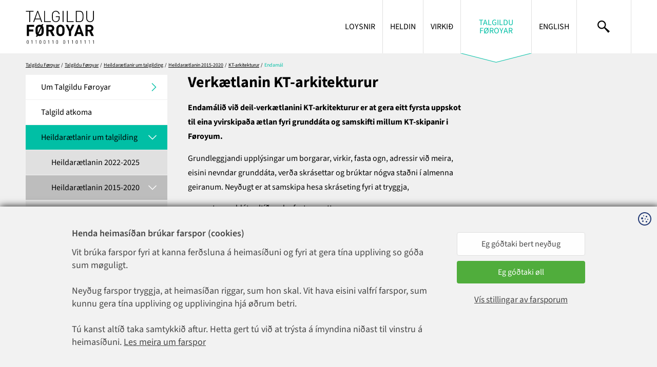

--- FILE ---
content_type: text/html; charset=utf-8
request_url: https://www.talgildu.fo/talgildu-foeroyar/heildaraetlanir-um-talgilding/heildaraetlanin-2015-2020/kt-arkitekturur/endamal
body_size: 7208
content:
<!DOCTYPE html><html lang=fo><head><script>!function(){let e='10000000-1000-4000-8000-100000000000'.replace(/[018]/g,e=>(+e^crypto.getRandomValues(new Uint8Array(1))[0]&15>>+e/4).toString(16)),n=0,r=!1,a=[],s=e=>'error'!==e.type||':0:0'!==e.source;window._sucJsLogFilter=()=>!0;let t=e=>r?$(e):a.push(e),$=e=>{if(s(e)&&window._sucJsLogFilter(e)&&n++<3)try{fetch('/api/jslog',{method:'POST',headers:{'Content-Type':'application/json'},body:JSON.stringify(e)})}catch{}};window.addEventListener('error',n=>t({id:e,type:'error',message:n.message,source:`${n.filename}:${n.lineno}:${n.colno}`,screenSize:`${window.screen.width}x${window.screen.height}`,language:navigator.language||navigator.userLanguage,stackTrace:n.error?n.error.stack:null})),window.addEventListener('unhandledrejection',n=>t({id:e,type:'unhandledrejection',message:n.reason?n.reason.message:'',source:'',screenSize:`${window.screen.width}x${window.screen.height}`,language:navigator.language||navigator.userLanguage,stackTrace:n.reason?n.reason.stack:null})),document.addEventListener('DOMContentLoaded',()=>{for(r=!0;a.length>0;)$(a.shift())})}();</script><title>Endam&#xE1;l - Talgildu F&#xF8;royar</title><link rel=icon type=image/x-icon href=/images/icons/favicon.svg><meta content="width=device-width, initial-scale=1.0" name=viewport><meta property=og:site_name content=Talgildu><meta property=og:url content=https://www.talgildu.fo/talgildu-foeroyar/heildaraetlanir-um-talgilding/heildaraetlanin-2015-2020/kt-arkitekturur/endamal><meta property=og:title content=Endamál><meta property=og:description content="Verkætlanin KT-arkitekturur
Endamálið við deil-verkætlanini KT-arkitekturur er at gera eitt fyrsta uppskot til eina yvirskipaða ætlan fyri grunddát..."><meta property=og:image content="/images/fbImage.jpg?width=1200&amp;height=630"><link href="/css/all.compiled.css?v=jfY0IcHak3lxHJ_vsixangh1ZV3teSBjSlQCr-ARUvM" rel=stylesheet><script>window.document_ready = []; window.clientBuildVer = 1</script><style>.sucd-banner:not(.display){display:none}.sucd-wrapper{position:relative;min-width:300px;min-height:100px;background-color:#f1f1f1!important}span.sucd-wrapper{display:inline-block}.sucd-wrapper:after{content:attr(data-sucd-text);display:block;position:absolute;top:50%;left:50%;transform:translate(-50%,-50%);width:calc(100% - 40px);max-width:400px;text-align:center;text-decoration:underline;cursor:pointer}.sucd-wrapper>*{visibility:hidden!important}</style><script src="/scripts/sucd.js?v=8d67e27c" data-version=8d67e27c data-lang=fo data-readmoreurl=/farspor data-types=necessary,statistics,marketing defer></script><body class="textpage-page text-type"><div id=page><header><div class=header-inner><a href="/" class=logo> <img src=/images/logo.svg> </a> <a class=search href=/leita> <i class="icon icon-center icon-search-black"></i> </a><div class=menu-button><i class="icon icon-center icon-menu-black when-not-active"></i> <i class="icon icon-center icon-cross-white when-active"></i></div><ul class="menu main"><li><a href=/loysnir/verd-taenastuveitari>Loysnir</a><ul class=lvl2><li><a href=/loysnir/verd-taenastuveitari>Ver&#xF0; t&#xE6;nastuveitari</a><li><a href=/loysnir/samleikin/um-samleikan>Samleikin</a><ul class=lvl3><li><a href=/loysnir/samleikin/um-samleikan>Um Samleikan</a><li><a href=/loysnir/samleikin/at-knyta-i-samleikan>At kn&#xFD;ta &#xED; Samleikan</a><li><a href=/loysnir/samleikin/kostnadur-fyri-samleikan>Kostna&#xF0;ur fyri Samleikan</a><li><a href=/loysnir/samleikin/avtalur-og-umsoknir>Avtalur og ums&#xF3;knir</a></ul><li><a href=/loysnir/vangin/um-vangan>Vangin</a><ul class=lvl3><li><a href=/loysnir/vangin/um-vangan>Um Vangan</a><li><a href=/loysnir/vangin/kostnadur-fyri-vangan>Kostna&#xF0;ur fyri Vangan</a><li><a href=/loysnir/vangin/avtalur-og-umsoknir>Avtalur og ums&#xF3;knir</a></ul><li><a href=/loysnir/minboks/um-minboks>M&#xED;nboks</a><ul class=lvl3><li><a href=/loysnir/minboks/um-minboks>Um M&#xED;nboks</a><li><a href=/loysnir/minboks/kostnadur-fyri-minboks>Kostna&#xF0;ur fyri M&#xED;nboks</a><li><a href=/loysnir/minboks/avtalur-og-umsoknir>Avtalur og ums&#xF3;knir</a><li><a href=/loysnir/minboks/minboks-a-heldini>M&#xED;nboks &#xE1; Heldini</a></ul><li><a href=/loysnir/talgild-undirskrift/um-talgilda-undirskrift>Talgild undirskrift</a><ul class=lvl3><li><a href=/loysnir/talgild-undirskrift/um-talgilda-undirskrift>Um talgilda undirskrift</a><li><a href=/loysnir/talgild-undirskrift/kostnadur-fyri-talgilda-undirskrift>Kostna&#xF0;ur fyri talgilda undirskrift</a><li><a href=/loysnir/talgild-undirskrift/avtalur-og-umsoknir>Avtalur og ums&#xF3;knir</a></ul><li><a href=/loysnir/skjattan/um-skjattuna>Skj&#xE1;ttan</a><ul class=lvl3><li><a href=/loysnir/skjattan/um-skjattuna>Um Skj&#xE1;ttuna</a></ul></ul><li><a href=/heldin/heldin>Heldin</a><ul class=lvl2><li><a href=/heldin/heldin>Heldin</a><ul class=lvl3><li><a href=/heldin/heldin/hugtoek-i-heldini>Hugt&#xF8;k &#xED; Heldini</a><li><a href=/heldin/heldin/heldin-terms-in-english>Heldin terms in English</a><li><a href=/heldin/heldin/heldarumsiting>Heldarumsiting</a></ul><li><a href=/heldin/styrandi-skjoel-i-heldini>St&#xFD;randi skj&#xF8;l &#xED; Heldini</a><li><a href=/heldin/knyt-i-heldina/knyt-kt-skipan-i-heldina>Kn&#xFD;t &#xED; Heldina</a><ul class=lvl3><li><a href=/heldin/knyt-i-heldina/knyt-kt-skipan-i-heldina>Kn&#xFD;t KT skipan &#xED; Heldina</a><li><a href=/heldin/knyt-i-heldina/endurnyggja-sertifikatini-a-trygdarambaetaranum>Endurn&#xFD;ggja sertifikatini &#xE1; trygdaramb&#xE6;taranum</a><li><a href=/heldin/knyt-i-heldina/ansible-installation>Ansible installati&#xF3;n</a><li><a href=/heldin/knyt-i-heldina/gomul-oydubloed>Gomul oy&#xF0;ubl&#xF8;&#xF0;</a></ul><li><a href=/heldin/vegleidingar-og-framloegur>Veglei&#xF0;ingar og framl&#xF8;gur</a><li><a href=/heldin/kostnadur>Kostna&#xF0;ur</a><li><a href=/heldin/avtalur-og-umsoknir>Avtalur og ums&#xF3;knir</a></ul><li><a href=/virkid/virkid>Virki&#xF0;</a><ul class=lvl2><li><a href=/virkid/virkid>Virki&#xF0;</a><li><a href=/virkid/virkisskra>Virkisskr&#xE1;</a></ul><li class=pselected><a href=/talgildu-foeroyar/um-talgildu-foeroyar>Talgildu F&#xF8;royar</a><ul class=lvl2><li><a href=/talgildu-foeroyar/um-talgildu-foeroyar>Um Talgildu F&#xF8;royar</a><ul class=lvl3><li><a href=/talgildu-foeroyar/um-talgildu-foeroyar/samskiftisskjatta/samskiftisskjatta>Samskiftisskj&#xE1;tta</a><ul class=lvl4><li><a href=/talgildu-foeroyar/um-talgildu-foeroyar/samskiftisskjatta/samskiftisskjatta>Samskiftisskj&#xE1;tta</a></ul><li><a href=/talgildu-foeroyar/um-talgildu-foeroyar/midlarum>Mi&#xF0;lar&#xFA;m</a><li><a href=/talgildu-foeroyar/um-talgildu-foeroyar/samstarvsfelagar>Samstarvsfelagar</a><li><a href=/talgildu-foeroyar/um-talgildu-foeroyar/samleikin-og-vangin-alment-tikin-i-nytslu/samleikin-og-vangin-alment-tikin-i-nytslu>Samleikin og Vangin alment tikin &#xED; n&#xFD;tslu</a><ul class=lvl4><li><a href=/talgildu-foeroyar/um-talgildu-foeroyar/samleikin-og-vangin-alment-tikin-i-nytslu/samleikin-og-vangin-alment-tikin-i-nytslu>Samleikin og Vangin alment tikin &#xED; n&#xFD;tslu</a><li><a href=/talgildu-foeroyar/um-talgildu-foeroyar/samleikin-og-vangin-alment-tikin-i-nytslu/samleikin-og-vangin-public-launch>Samleikin og Vangin public launch</a></ul></ul><li><a href=/talgildu-foeroyar/talgild-atkoma>Talgild atkoma</a><li class=pselected><a href=/talgildu-foeroyar/heildaraetlanir-um-talgilding>Heildar&#xE6;tlanir um talgilding</a><ul class=lvl3><li><a href=/talgildu-foeroyar/heildaraetlanir-um-talgilding/heildaraetlanin-2022-2025>Heildar&#xE6;tlanin 2022-2025</a><li class=pselected><a href=/talgildu-foeroyar/heildaraetlanir-um-talgilding/heildaraetlanin-2015-2020>Heildar&#xE6;tlanin 2015-2020</a><ul class=lvl4><li><a href=/talgildu-foeroyar/heildaraetlanir-um-talgilding/heildaraetlanin-2015-2020/visjonin>Visj&#xF3;nin</a><ul class=lvl5><li><a href=/talgildu-foeroyar/heildaraetlanir-um-talgilding/heildaraetlanin-2015-2020/visjonin/meginreglur>Meginreglur</a><li><a href=/talgildu-foeroyar/heildaraetlanir-um-talgilding/heildaraetlanin-2015-2020/visjonin/raettartrygd>R&#xE6;ttartrygd</a><li><a href=/talgildu-foeroyar/heildaraetlanir-um-talgilding/heildaraetlanin-2015-2020/visjonin/verkaetlanarbolkurin>Verk&#xE6;tlanarb&#xF3;lkurin</a><li><a href=/talgildu-foeroyar/heildaraetlanir-um-talgilding/heildaraetlanin-2015-2020/visjonin/nyttuvirdi>Nyttuvir&#xF0;i</a><ul class=lvl6><li><a href=/talgildu-foeroyar/heildaraetlanir-um-talgilding/heildaraetlanin-2015-2020/visjonin/nyttuvirdi/atoek-og-kostnadur>&#xC1;t&#xF8;k og kostna&#xF0;ur</a></ul><li><a href=/talgildu-foeroyar/heildaraetlanir-um-talgilding/heildaraetlanin-2015-2020/visjonin/tiltoek-og-kunningartilfar>Tilt&#xF8;k og kunningartilfar</a><ul class=lvl6><li><a href=/talgildu-foeroyar/heildaraetlanir-um-talgilding/heildaraetlanin-2015-2020/visjonin/tiltoek-og-kunningartilfar/skra-og-tilfar>Skr&#xE1; og tilfar</a></ul></ul><li><a href=/talgildu-foeroyar/heildaraetlanir-um-talgilding/heildaraetlanin-2015-2020/talgildar-taenastur>Talgildar t&#xE6;nastur</a><ul class=lvl5><li><a href=/talgildu-foeroyar/heildaraetlanir-um-talgilding/heildaraetlanin-2015-2020/talgildar-taenastur/stoedan-i-dag>St&#xF8;&#xF0;an &#xED; dag</a><li><a href=/talgildu-foeroyar/heildaraetlanir-um-talgilding/heildaraetlanin-2015-2020/talgildar-taenastur/felags-kos>Felags k&#xF3;s</a><li><a href=/talgildu-foeroyar/heildaraetlanir-um-talgilding/heildaraetlanin-2015-2020/talgildar-taenastur/tilmaeli>Tilm&#xE6;li</a><li><a href=/talgildu-foeroyar/heildaraetlanir-um-talgilding/heildaraetlanin-2015-2020/talgildar-taenastur/sum-fra-lidur>Sum fr&#xE1; l&#xED;&#xF0;ur</a><li><a href=/talgildu-foeroyar/heildaraetlanir-um-talgilding/heildaraetlanin-2015-2020/talgildar-taenastur/tidaraetlan>T&#xED;&#xF0;ar&#xE6;tlan</a></ul><li><a href=/talgildu-foeroyar/heildaraetlanir-um-talgilding/heildaraetlanin-2015-2020/talgildur-samleiki>Talgildur samleiki</a><ul class=lvl5><li><a href=/talgildu-foeroyar/heildaraetlanir-um-talgilding/heildaraetlanin-2015-2020/talgildur-samleiki/strategi>Strategi</a><li><a href=/talgildu-foeroyar/heildaraetlanir-um-talgilding/heildaraetlanin-2015-2020/talgildur-samleiki/ein-felags-loysn>Ein felags loysn</a><ul class=lvl6><li><a href=/talgildu-foeroyar/heildaraetlanir-um-talgilding/heildaraetlanin-2015-2020/talgildur-samleiki/ein-felags-loysn/trygdarkjarni>Trygdarkjarni</a><li><a href=/talgildu-foeroyar/heildaraetlanir-um-talgilding/heildaraetlanin-2015-2020/talgildur-samleiki/ein-felags-loysn/borgara-og-lyklakort>Borgara- og lyklakort</a><li><a href=/talgildu-foeroyar/heildaraetlanir-um-talgilding/heildaraetlanin-2015-2020/talgildur-samleiki/ein-felags-loysn/mobil-id>Mobil ID</a><li><a href=/talgildu-foeroyar/heildaraetlanir-um-talgilding/heildaraetlanin-2015-2020/talgildur-samleiki/ein-felags-loysn/lyklaumsiting>Lyklaumsiting</a><li><a href=/talgildu-foeroyar/heildaraetlanir-um-talgilding/heildaraetlanin-2015-2020/talgildur-samleiki/ein-felags-loysn/innritingarsida>Innritingars&#xED;&#xF0;a</a><li><a href=/talgildu-foeroyar/heildaraetlanir-um-talgilding/heildaraetlanin-2015-2020/talgildur-samleiki/ein-felags-loysn/skjalaundirskrift>Skjalaundirskrift</a><li><a href=/talgildu-foeroyar/heildaraetlanir-um-talgilding/heildaraetlanin-2015-2020/talgildur-samleiki/ein-felags-loysn/virkissamleiki>Virkissamleiki</a><li><a href=/talgildu-foeroyar/heildaraetlanir-um-talgilding/heildaraetlanin-2015-2020/talgildur-samleiki/ein-felags-loysn/starvsfolkasamleiki>Starvsf&#xF3;lkasamleiki</a><li><a href=/talgildu-foeroyar/heildaraetlanir-um-talgilding/heildaraetlanin-2015-2020/talgildur-samleiki/ein-felags-loysn/fulltru>Fulltr&#xFA;</a></ul><li><a href=/talgildu-foeroyar/heildaraetlanir-um-talgilding/heildaraetlanin-2015-2020/talgildur-samleiki/trygd>Trygd</a><ul class=lvl6><li><a href=/talgildu-foeroyar/heildaraetlanir-um-talgilding/heildaraetlanin-2015-2020/talgildur-samleiki/trygd/try-trygdarstig>Tr&#xFD; trygdarstig</a></ul><li><a href=/talgildu-foeroyar/heildaraetlanir-um-talgilding/heildaraetlanin-2015-2020/talgildur-samleiki/tidaraetlan>T&#xED;&#xF0;ar&#xE6;tlan</a><li><a href=/talgildu-foeroyar/heildaraetlanir-um-talgilding/heildaraetlanin-2015-2020/talgildur-samleiki/kostnadarmeting>Kostna&#xF0;armeting</a></ul><li class=pselected><a href=/talgildu-foeroyar/heildaraetlanir-um-talgilding/heildaraetlanin-2015-2020/kt-arkitekturur>KT-arkitekturur</a><ul class=lvl5><li class=selected><a href=/talgildu-foeroyar/heildaraetlanir-um-talgilding/heildaraetlanin-2015-2020/kt-arkitekturur/endamal>Endam&#xE1;l</a><li><a href=/talgildu-foeroyar/heildaraetlanir-um-talgilding/heildaraetlanin-2015-2020/kt-arkitekturur/stoedan-i-dag>St&#xF8;&#xF0;an &#xED; dag</a><ul class=lvl6><li><a href=/talgildu-foeroyar/heildaraetlanir-um-talgilding/heildaraetlanin-2015-2020/kt-arkitekturur/stoedan-i-dag/personsdata>Pers&#xF3;nsd&#xE1;ta</a><li><a href=/talgildu-foeroyar/heildaraetlanir-um-talgilding/heildaraetlanin-2015-2020/kt-arkitekturur/stoedan-i-dag/adressur>Adressur</a><li><a href=/talgildu-foeroyar/heildaraetlanir-um-talgilding/heildaraetlanin-2015-2020/kt-arkitekturur/stoedan-i-dag/virkisdata>Virkisd&#xE1;ta</a><li><a href=/talgildu-foeroyar/heildaraetlanir-um-talgilding/heildaraetlanin-2015-2020/kt-arkitekturur/stoedan-i-dag/fastogn>Fastogn</a><li><a href=/talgildu-foeroyar/heildaraetlanir-um-talgilding/heildaraetlanin-2015-2020/kt-arkitekturur/stoedan-i-dag/matrikul>Matrikul</a><li><a href=/talgildu-foeroyar/heildaraetlanir-um-talgilding/heildaraetlanin-2015-2020/kt-arkitekturur/stoedan-i-dag/kort>Kort</a></ul><li><a href=/talgildu-foeroyar/heildaraetlanir-um-talgilding/heildaraetlanin-2015-2020/kt-arkitekturur/nidurstoedur-av-greiningararbeidi>Ni&#xF0;urst&#xF8;&#xF0;ur av greiningararbei&#xF0;i</a><li><a href=/talgildu-foeroyar/heildaraetlanir-um-talgilding/heildaraetlanin-2015-2020/kt-arkitekturur/heldin>Heldin</a><li><a href=/talgildu-foeroyar/heildaraetlanir-um-talgilding/heildaraetlanin-2015-2020/kt-arkitekturur/iverksetan>&#xCD;verksetan</a></ul><li><a href=/talgildu-foeroyar/heildaraetlanir-um-talgilding/heildaraetlanin-2015-2020/myndugleiki-bygnadur>Myndugleiki - Bygna&#xF0;ur</a><ul class=lvl5><li><a href=/talgildu-foeroyar/heildaraetlanir-um-talgilding/heildaraetlanin-2015-2020/myndugleiki-bygnadur/verkaetlanarbygnadur/heildaraetlan-2015>Verk&#xE6;tlanarbygna&#xF0;ur</a><ul class=lvl6><li><a href=/talgildu-foeroyar/heildaraetlanir-um-talgilding/heildaraetlanin-2015-2020/myndugleiki-bygnadur/verkaetlanarbygnadur/heildaraetlan-2015>Heildar&#xE6;tlan 2015</a><li><a href=/talgildu-foeroyar/heildaraetlanir-um-talgilding/heildaraetlanin-2015-2020/myndugleiki-bygnadur/verkaetlanarbygnadur/verksetingin-2016-2020>Verksetingin 2016 &#x2013; 2020</a></ul><li><a href=/talgildu-foeroyar/heildaraetlanir-um-talgilding/heildaraetlanin-2015-2020/myndugleiki-bygnadur/rakstrarbygnadur>Rakstrarbygna&#xF0;ur</a><ul class=lvl6><li><a href=/talgildu-foeroyar/heildaraetlanir-um-talgilding/heildaraetlanin-2015-2020/myndugleiki-bygnadur/rakstrarbygnadur/stapsfunktionir>St&#xE1;psfunkti&#xF3;nir</a><li><a href=/talgildu-foeroyar/heildaraetlanir-um-talgilding/heildaraetlanin-2015-2020/myndugleiki-bygnadur/rakstrarbygnadur/taenastufunktionir>T&#xE6;nastufunkti&#xF3;nir</a></ul><li><a href=/talgildu-foeroyar/heildaraetlanir-um-talgilding/heildaraetlanin-2015-2020/myndugleiki-bygnadur/trygdarmyndugleiki>Trygdarmyndugleiki</a><li><a href=/talgildu-foeroyar/heildaraetlanir-um-talgilding/heildaraetlanin-2015-2020/myndugleiki-bygnadur/utveiting>&#xDA;tveiting</a></ul><li><a href=/talgildu-foeroyar/heildaraetlanir-um-talgilding/heildaraetlanin-2015-2020/talgildu-foeroyar-fyri-oell>Talgildu F&#xF8;royar fyri &#xF8;ll</a></ul></ul><li><a href=/talgildu-foeroyar/starvsfolk>Starvsf&#xF3;lk</a><li><a href=/talgildu-foeroyar/stoerv/leys-stoerv>St&#xF8;rv</a><ul class=lvl3><li><a href=/talgildu-foeroyar/stoerv/leys-stoerv>Leys st&#xF8;rv</a></ul><li><a href=/talgildu-foeroyar/vidgerd-av-personsupplysingum>Vi&#xF0;ger&#xF0; av pers&#xF3;nsuppl&#xFD;singum</a><ul class=lvl3><li><a href=/talgildu-foeroyar/vidgerd-av-personsupplysingum/vidgerd-av-personsupplysingum-i-vanganum-a-foeroyskum>Vi&#xF0;ger&#xF0; av pers&#xF3;nsuppl&#xFD;singum &#xED; Vanganum &#xE1; f&#xF8;royskum</a><li><a href=/talgildu-foeroyar/vidgerd-av-personsupplysingum/privacy-policy-for-vangin-in-english>Privacy Policy for Vangin in English</a><li><a href=/talgildu-foeroyar/vidgerd-av-personsupplysingum/vidgerd-av-personsupplysingum-i-skjattuni-a-foeroyskum>Vi&#xF0;ger&#xF0; av pers&#xF3;nsuppl&#xFD;singum &#xED; Skj&#xE1;ttuni &#xE1; f&#xF8;royskum</a><li><a href=/talgildu-foeroyar/vidgerd-av-personsupplysingum/privacy-policy-for-skjattan-in-english>Privacy Policy for Skj&#xE1;ttan in English</a></ul></ul><li><a href=/english/english>English</a><ul class=lvl2><li><a href=/english/english>English</a><li><a href=/english/articles-in-english>Articles in English</a><li><a href=/english/applications-and-terms>Applications and Terms</a></ul></ul></div></header><div id=layout><ul class=breadcrumb><li><a href="/">Talgildu F&#xF8;royar</a><li>/<li><a href=/talgildu-foeroyar/um-talgildu-foeroyar>Talgildu F&#xF8;royar</a><li>/<li><a href=/talgildu-foeroyar/heildaraetlanir-um-talgilding>Heildar&#xE6;tlanir um talgilding</a><li>/<li><a href=/talgildu-foeroyar/heildaraetlanir-um-talgilding/heildaraetlanin-2015-2020>Heildar&#xE6;tlanin 2015-2020</a><li>/<li><a href=/talgildu-foeroyar/heildaraetlanir-um-talgilding/heildaraetlanin-2015-2020/kt-arkitekturur>KT-arkitekturur</a><li>/<li>Endam&#xE1;l</ul><section class=left><div class=js-move-content-here data-selector=".menu.main > .selected > ul, .menu.main > .pselected > ul" data-when-screen="> 1000" data-active-class="menu sub" data-mode=copy></div></section><section class=content><h1>Verkætlanin KT-arkitekturur</h1><p><strong>Endamálið við deil-verkætlanini KT-arkitekturur er at gera eitt fyrsta uppskot til eina yvirskipaða ætlan fyri grunddáta og samskifti millum KT-skipanir i Føroyum.</strong><p>Grundleggjandi upplýsingar um borgarar, virkir, fasta ogn, adressir við meira, eisini nevndar grunddáta, verða skrásettar og brúktar nógva staðni í almenna geiranum. Neyðugt er at samskipa hesa skráseting fyri at tryggja,<ul><li>at grunddáta altíð er dagført og rætt,<li>at sleppa undan dupultarbeiði, og<li>at sleppa undan at borgarar og virkir nýtast at lata somu upplýsingar til tað almenna fleiri ferðir.</ul><p>Fyrisitingin er av nógvum orsøkum miðspjødd í ymisk ráð, stovnar, kommunur og feløg. KT-skipanirnar eru somuleiðis miðspjaddar, samstundis sum at tørvur er á skynsamum samskifti millum hesar skipanir, millum annað fyri at flyta grunddáta, men eisini fyri at gagnnýta tænastur hvør hjá øðrum.<p><strong>Eyðkenni við einari góðari loysn</strong><p>Nøkur eyðkenni við einari góðari loysn eru:<ul><li>Ein felags loysn fyri allar stovnar<li>Ein Føroysk loysn, føroyskan kunnleika og menning<li>Trygg loysn<li>Opnir standardir<li>Tøkniliga framkomin, smidlig og einføld<li>Miðspjadd loysn<li>Data varveitt í Føroyum<li>Ognarskapurin og ræðisrætturin av dáta skal liggja tá tí almenna<li>Undirtøka millum fólk: Almenna, Borgari, Vinna og Veitarar<li>Prísstøði, sum er hóskandi til Føroyar</ul><p>Miðað verður eftir loysnum við hesum eyðkennum.<p><strong>Arbeiðsháttur</strong><p>Tað finst ongin savnað yvirskipað lýsing av KT-skipanum og dátugrunnum á almennum stovnunum. Ymiskt er í hvønn mun og hvussu KT-skipanir eru skjalfestar og í hvønn mun hendan er tøk.<p>Greiningararbeiðið er tí í stóran mun grundað á samrøður við viðkomandi áhugapartar – almennar stovnar, kommunur og KT-veitarar - umframt at ráðførsla hevur verið við fólk úr Estlandi um teirra royndir.<p>Samrøður hava verið við hesar útvaldu áhugapartar í Føroyum:<ul><li>Umhvørvisstovan<li>Landsfólkayvirlitið<li>Heilsumálaráðið<li>ALS<li>Trygdargrunnin<li>Vinnustovnurin<li>Fiskimálaráðið<li>Vørn<li>Taks<li>Hagstovan<li>KT-landsins<li>Gjaldstovan<li>Tórshavnar kommuna<li>Runavíkar kommuna<li>Kommunufelagið<li>Almannaverkið<li>Mentamálaráðið<li>Landsskjalasavnið<li>Nám<li>Dátueftirlitið<li>Elektron<li>Formula<li>Nema</ul><p>Endamálið við hesum samrøðum hevur verið at skapa eitt yvirlit yvir støðuna, sum hon er í dag, hvørjar avbjóðingar eru og hvørji ynskir eru til betringar.<p>Harumframt eru fylgjandi skjøl brúkt sum keldur:<ul><li><span>Forkanning um felags virkisskrá í Føroyum</span>, 2004<li>Ókeypis grunddata í Føroyum, 2013<li>Yvirlit yvir grunddátuskráirnar á Umhvørvisstovuni, 2015</ul><p>Umframt hetta hava samrøður verið við tríggjar útlendskar ráðgevar<ul><li>Arvo Ott, senior serfrøðingur innan X-road<li>Mari Pedak, serfrøðingur í talgildum samleika í samband við X-road<li>Jon Thorhallsson, fyrrverandi stjóri í Skyrr</ul><p>Arbeiðið er gjørt av fólki við tilknýti til Fróðskaparsetrið.<p><strong>Avmarking av uppgávuni</strong><p>Tað fer í dag eitt umfatandi samskifti fram millum KT-skipanir innanhýsis á teimum ymisku almennu stovnunum. Tað er ov umfatandi at greina hetta innan karmarnar á hesari verkætlanini.<p>Hendan verkætlanin er tí avmarkað til at greina samskifti, sum fer fram millum KT-skipanir á ymiskum stovnum, við serligum atliti til grunddáta. Eisini verður hugt at, hvønn leiklut grunddáta hevur í verandi KT-skipanum og hvussu hesi verða umsitin.<p>Hóast verkætlanin í fyrsta umfari serliga umfatar samskifti millum KT-skipanir í sambandi við grunddáta, eigur uppskot um loysn at umfata ein felags leist fyri samskifti millum allar KT-skipanir innan almenna geiran í Føroyum.<p>Hetta er ein ávegis lýsing av støðuni, og er ikki ein fullfíggjað greining av samskiftinum í dag. Av tí samskiftisskipaninar alla tíðina eru í menning, so ber heldur ikki til at gera eina varandi støðulýsing.<div><a class=fb-share-button href="https://www.facebook.com/sharer/sharer.php?u=https%3A%2F%2Fwww.talgildu.fo%2Ftalgildu-foeroyar%2Fheildaraetlanir-um-talgilding%2Fheildaraetlanin-2015-2020%2Fkt-arkitekturur%2Fendamal" onclick="window.open(this.href, '', 'menubar=no,toolbar=no,resizable=yes,scrollbars=yes,height=300,width=600');return false" target=_blank title="Share on Facebook" rel="noopener noreferrer"> Share </a></div></section><section class=right><!--<div class="js-move-content-here" data-selector="footer .text2 iframe" data-when-screen="> 699"></div>--></section></div><footer><div><section class=info><div class=section-inner><div class=container><a href="/" class=logo> <img src=/images/logoFooter.svg> </a></div><div class=container><div><p><strong>Brúkaratænastan</strong><br><span>Staravegur 9, 100 Tórshavn<br></span><span>Tlf: +298 35 1881</span><br><a href=mailto:1881@talgildu.fo>1881@talgildu.fo</a><div id=gtx-trans style="position: absolute; left: 118px; top: 201.045px"><div class=gtx-trans-icon></div></div></div></div><div class=container><div><p><strong>Høvuðusskrivstovan<br></strong><span>Gjaldstovan<br></span>Tlf: +298 35 24 00<br><span>Kvíggjartún 1, 160 Argir</span><br><a rel=noopener href=mailto:talgildu@talgildu.fo target=_blank>talgildu@talgildu.fo</a></div></div><div class=container><div class=social><div>Fylg okkum á</div><a href="https://www.facebook.com/talgildufo/?fref=ts" target=_blank rel="noopener noreferrer"> <i class="icon icon-facebook-white"></i> </a> <a href="https://www.linkedin.com/company/talgildufo/" target=_blank rel="noopener noreferrer"> <i class="icon icon-linkedin-white"></i> </a> <a href=https://www.youtube.com/channel/UCflRLbMOvkWq5Uat5ytv7GA target=_blank rel="noopener noreferrer"> <i class="icon icon-youtube-white"></i> </a></div></div><div class=credits>Ment, forritað og sniðgivið hava <a href=https://www.sansir.fo target=_blank rel="noopener noreferrer">Sansir</a></div></div></section></div></footer></div><div><script src=/scripts/libs/jquery.min.js></script><script src="/scripts/all.compiled.js?v=uuZ0uOLPplBtHJRjN093O8ve-FPptWbqUQgf0qALph8"></script></div><script type=text/plain data-sucd-consent=statistics>
    (function(d) {
        var s = d.createElement("script");
        s.setAttribute('tts-voice', 'Hanus22k_HQ');
        s.setAttribute("data-position", 3);
        s.setAttribute("data-language", "fo");
        s.setAttribute("data-account", "2rKBB6fhMi");
        s.setAttribute("src", "https://cdn.userway.org/widget.js");
        (d.body || d.head).appendChild(s);
    })(document)
</script>

--- FILE ---
content_type: text/css
request_url: https://www.talgildu.fo/css/all.compiled.css?v=jfY0IcHak3lxHJ_vsixangh1ZV3teSBjSlQCr-ARUvM
body_size: 10246
content:
.no-animations,
.no-animations *,
.no-animations *::before,
.no-animations *::after
{
	animation: none !important;
	transition: none !important;
}


/* animation sets */

/* move child from / to  */

.ani-child-moveToLeft,
.ani-child-moveFromLeft,
.ani-child-moveToRight,
.ani-child-moveFromRight
{
	overflow: visible !important;
}

.ani-child-moveToLeft > * {
	animation: child-moveToLeft .4s cubic-bezier(1,.16,.26,.97) both;
}

.ani-child-moveFromLeft > * {
	animation: child-moveFromLeft .4s cubic-bezier(1,.16,.26,.97) both;
}

.ani-child-moveToRight > * {
	animation: child-moveToRight .4s cubic-bezier(1,.16,.26,.97) both;
}

.ani-child-moveFromRight > * {
	animation: child-moveFromRight .4s cubic-bezier(1,.16,.26,.97) both;
}

/********************************* keyframes **************************************/

/* move from / to  */

@keyframes child-moveToLeft {
	from { }
	to { opacity: 0; transform: translateX(-1070px); }
}

@keyframes child-moveFromLeft {
	from { opacity: 0; transform: translateX(-1070px); }
}

@keyframes child-moveToRight { 
	from { }
	to { opacity: 0; transform: translateX(1070px); }
}

@keyframes child-moveFromRight {
	from { opacity: 0; transform: translateX(1070px); }
}




/* animation sets */

/* move from / to  */

.ani-moveToLeft {
	-webkit-animation: moveToLeft .6s ease both;
	animation: moveToLeft .6s ease both;
}

.ani-moveFromLeft {
	-webkit-animation: moveFromLeft .6s ease both;
	animation: moveFromLeft .6s ease both;
}

.ani-moveToRight {
	-webkit-animation: moveToRight .6s ease both;
	animation: moveToRight .6s ease both;
}

.ani-moveFromRight {
	-webkit-animation: moveFromRight .6s ease both;
	animation: moveFromRight .6s ease both;
}

/********************************* keyframes **************************************/

/* move from / to  */

@-webkit-keyframes moveToLeft {
	from { }
	to { -webkit-transform: translateX(-100%); }
}
@keyframes moveToLeft {
	from { }
	to { -webkit-transform: translateX(-100%); transform: translateX(-100%); }
}

@-webkit-keyframes moveFromLeft {
	from { -webkit-transform: translateX(-100%); }
}
@keyframes moveFromLeft {
	from { -webkit-transform: translateX(-100%); transform: translateX(-100%); }
}

@-webkit-keyframes moveToRight { 
	from { }
	to { -webkit-transform: translateX(100%); }
}
@keyframes moveToRight { 
	from { }
	to { -webkit-transform: translateX(100%); transform: translateX(100%); }
}

@-webkit-keyframes moveFromRight {
	from { -webkit-transform: translateX(100%); }
}
@keyframes moveFromRight {
	from { -webkit-transform: translateX(100%); transform: translateX(100%); }
}
/* source-sans-3-regular - latin */
@font-face {
	font-display: swap; /* Check https://developer.mozilla.org/en-US/docs/Web/CSS/@font-face/font-display for other options. */
	font-family: 'Source Sans Pro';
	font-style: normal;
	font-weight: 400;
	src: url('/css/fonts/source-sans-3-v15-latin-regular.woff2') format('woff2'); /* Chrome 36+, Opera 23+, Firefox 39+, Safari 12+, iOS 10+ */
  }
  
  /* source-sans-3-italic - latin */
  @font-face {
	font-display: swap; /* Check https://developer.mozilla.org/en-US/docs/Web/CSS/@font-face/font-display for other options. */
	font-family: 'Source Sans Pro';
	font-style: italic;
	font-weight: 400;
	src: url('/css/fonts/source-sans-3-v15-latin-italic.woff2') format('woff2'); /* Chrome 36+, Opera 23+, Firefox 39+, Safari 12+, iOS 10+ */
  }
  
  /* source-sans-3-600 - latin */
  @font-face {
	font-display: swap; /* Check https://developer.mozilla.org/en-US/docs/Web/CSS/@font-face/font-display for other options. */
	font-family: 'Source Sans Pro';
	font-style: normal;
	font-weight: 600;
	src: url('/css/fonts/source-sans-3-v15-latin-600.woff2') format('woff2'); /* Chrome 36+, Opera 23+, Firefox 39+, Safari 12+, iOS 10+ */
  }
  
  /* source-sans-3-600italic - latin */
  @font-face {
	font-display: swap; /* Check https://developer.mozilla.org/en-US/docs/Web/CSS/@font-face/font-display for other options. */
	font-family: 'Source Sans Pro';
	font-style: italic;
	font-weight: 600;
	src: url('/css/fonts/source-sans-3-v15-latin-600italic.woff2') format('woff2'); /* Chrome 36+, Opera 23+, Firefox 39+, Safari 12+, iOS 10+ */
  }
  
  /* source-sans-3-700 - latin */
  @font-face {
	font-display: swap; /* Check https://developer.mozilla.org/en-US/docs/Web/CSS/@font-face/font-display for other options. */
	font-family: 'Source Sans Pro';
	font-style: normal;
	font-weight: 700;
	src: url('/css/fonts/source-sans-3-v15-latin-700.woff2') format('woff2'); /* Chrome 36+, Opera 23+, Firefox 39+, Safari 12+, iOS 10+ */
  }
  
  /* source-sans-3-700italic - latin */
  @font-face {
	font-display: swap; /* Check https://developer.mozilla.org/en-US/docs/Web/CSS/@font-face/font-display for other options. */
	font-family: 'Source Sans Pro';
	font-style: italic;
	font-weight: 700;
	src: url('/css/fonts/source-sans-3-v15-latin-700italic.woff2') format('woff2'); /* Chrome 36+, Opera 23+, Firefox 39+, Safari 12+, iOS 10+ */
  }
  

table
{
	width: 100%;
	color:inherit;
	font-size: inherit;
	font-weight: inherit;
}

table td, table p
{
	margin: 0;
	font-size: 14px;
	font-weight: inherit;
	color: inherit;
	vertical-align: top;
	text-align: left;
}

a { color: inherit; }

.datetext
{
	color: #00BFA5;
	font-size: 16px;
	margin: 20px 0;
}

/**umb_name:Yvirskrift*/
h1 {
font-size: 30px; font-weight: bold; color: #000; margin: 0 0 20px;line-height: 30px;
}

/**umb_name:Inngangur*/
h2 {
font-size: 20px; font-weight: normal; color: #000; margin: 0 0 20px;line-height: 26px;
}

/**umb_name:Vanligt*/
p {
font-size: 16px; line-height: 1.8; font-weight: normal; color: #000; margin: 0 0 15px;
}

.icon {
  background-image: url('../images/icons1475593031.png');
}

.icon-arrow-left-green {
  background-position: -0px -0px;
  width: 15px;
  height: 19px;
}
.icon-arrow-right-green {
  background-position: -0px -19px;
  width: 15px;
  height: 19px;
}
.icon-cross-white {
  background-position: -0px -38px;
  width: 24px;
  height: 24px;
}
.icon-arrow-right2-green {
  background-position: -0px -62px;
  width: 18px;
  height: 24px;
}
.icon-youtube-white {
  background-position: -0px -86px;
  width: 34px;
  height: 27px;
}
.icon-twitter-white {
  background-position: -0px -113px;
  width: 34px;
  height: 29px;
}
.icon-menu-black {
  background-position: -0px -142px;
  width: 41px;
  height: 32px;
}
.icon-search-black {
  background-position: -0px -174px;
  width: 32px;
  height: 32px;
}
.icon-info-white {
  background-position: -0px -206px;
  width: 33px;
  height: 33px;
}
.icon-instagram-white {
  background-position: -0px -239px;
  width: 34px;
  height: 34px;
}
.icon-linkedin-white {
  background-position: -0px -273px;
  width: 34px;
  height: 34px;
}
.icon-facebook-white {
  background-position: -0px -307px;
  width: 34px;
  height: 34px;
}
.icon-arrow-right-white {
  background-position: -0px -341px;
  width: 24px;
  height: 35px;
}
.icon-arrow-left-white {
  background-position: -0px -376px;
  width: 23px;
  height: 35px;
}
.icon-calendar-white {
  background-position: -0px -411px;
  width: 35px;
  height: 36px;
}

#layout
{
	margin: 0 auto;
	min-height: 500px;
    max-width: 1180px;
    padding: 0 20px;
}

#layout::after
{
    content: " ";
    display: block;
    clear: both;
}

.front-type #layout
{
    padding: 0;
}

.front-type #layout > section > div
{
    padding-top: 10px;
}

.front-type #layout > section:first-child > div:first-child
{
    padding-top: 20px;
}

section
{
    margin-bottom: 40px;
}

.front-type section
{
    margin-bottom: 0;
}

section.content > img:first-child
{
    margin-bottom: 20px;
}

section.right > div
{
    margin-bottom: 20px;
}

@media screen and (min-width:700px){
    #layout
    {
        min-height: 700px;
    }

    section.content
    {
        float: left;
        width: 62.542372881357%;
    }

    section.right
    {
        width: 33.389830508475%;
        float: right;
    }

    /* frontpage */
    .front-type #layout > section > div
    {
        padding-top: 40px !important;
        margin-bottom: 40px;
        border-top: solid 1px #E0E0E0;
    }

    .front-type #layout > section > div:first-child
    {
        padding-top: 50px;
        border-top: 0;
    }

    .front-type #layout section.left
    {
        width: 34.152542372881%;
    }

    .front-type #layout section.left > div
    {
        padding-right: 28px;
    }

    .front-type #layout section.content
    {
        margin-left: 0;
        width: 65.847457627119%;
        float: right;
    }
}

@media screen and (min-width:1000px){
    section
    {
        min-height: 50px;
    }

    section.left
    {
        width: 23.389830508475%;
        float: left;
    }

    section.content
    {
        float: left;
        width: 45.762711864407%;
        margin-left: 3.389830508475%;
    }

    section.content-wide
    {
        float: left;
        width: 73.22033898305%;
        margin-left: 3.389830508475%;
    }

    section.right
    {
        width: 23.389830508475%;
        float: right;
    }
}
html, body
{
	margin: 0;
	padding: 0;
	min-width: 320px;
}

body
{
	font-family: 'Source Sans Pro', sans-serif;
	font-style: normal;
	font-size: 16px;
	color: #000000;
	background-color: #000;
}

#page
{
	background-color: #f0f0f0;
}

img { border: 0; max-width: 100%; }
img.full { display: block; width: 100%; }
.ng-cloak { display: none; }

div.js-responsive-image
{
	background-repeat: no-repeat;
	background-position: center center;
	background-size: cover;
	image-rendering: optimizeQuality;
    image-rendering: -webkit-optimize-contrast;
}

.icon { display: inline-block; vertical-align: middle; }
.icon-center
{
	display: inline-block;
	position: absolute;
	top: 50%;
	left: 50%;
	-webkit-transform: translate(-50%,-50%);
	-ms-transform: translate(-50%,-50%);
	-o-transform: translate(-50%,-50%);
	transform: translate(-50%,-50%);
}

@media only print
{
	.front-type
	{
		display: none !important;
	}
}
.video
{
	height: 100%;
	width: 100%;
	position: relative;
}

.video.loaded
{
	z-index: 100;
}

.video.ready
{
	cursor: pointer;
	height: 100%;
	width: 100%;
	background: url(/images/videoPlay.png) no-repeat center center;
	background-size: 12%;
	opacity: 0.8;
}

.video.ready:hover
{
	opacity: 1;
}

.video > div
{
    width: 100%;
	height: 100%;
}

.video iframe
{
	width: 100%;
	height: 100%;
	display: block;
	background-color: #000;
	opacity: 0;
	transition: opacity .5s ease-in-out;
}

.video.loaded iframe
{
	opacity: 1;
}

.video video
{
	position: absolute;
	top: 50%;
	left: 50%;
	transform: translate(-50%,-50%);
	min-width: 100%;
	min-height: 100%;
	opacity: 0;
	transition: opacity .2s ease-in-out;
}

.video video.video-playing
{
	opacity: 1;
}

@media screen and (min-width:800px){
	.video.ready
	{
		background-size: auto;
	}
}
.c-404-not-found {
  margin: 0 auto;
  max-width: 712px;
  margin-top: 100px;
  padding: 0 32px;
}

.imageGallery 
{
	margin-top: 20px;
	overflow: hidden;
	margin-bottom: 20px;
	position: relative;
}

@media screen and (min-width: 500px) {
	.imageGallery
	{
		margin-top: 0;
	}
}

.imageGallery .container
{
	position: relative;
	overflow: hidden;
}

.imageGallery .image
{
	position: absolute;
	width: 100%;
	height: 100%;
	
	background-repeat: no-repeat;
	background-position: center bottom;
	background-size: contain;
	-webkit-transition:opacity 0.5s ease-in;
	-moz-transition:opacity 0.5s ease-in; 
	-o-transition:opacity 0.5s ease-in;
	transition:opacity 0.5s ease-in;
}

.imageGallery.hasMultiple .image
{
	cursor: pointer;
}

.imageGallery .description
{
	line-height: 20px;
	color: #878787;
	height: 20px;
	overflow: hidden;
	padding: 5px 0;
}

.imageGallery .description .bg
{
	position: absolute;
	height: 100%;
	width: 100%;
	top: 0;
	left: 0;
	background-color: #000;
	opacity: 0.5;
}

.imageGallery .description .text
{
	color: #fff;
	position: relative;
}

.imageGallery img
{
	width: 100%;
	display: block;
}

.imageGallery .image.hide
{
	opacity: 0;
}

.imageGallery .video
{
	display: none;
	position: absolute;
	left: 50%;
	top: 50%;
	width: 92px;
	height: 92px;
	margin-left: -46px;
	margin-top: -46px;
}

.imageGallery .hasVideo
{
	cursor: pointer;
}

.imageGallery .hasVideo .video
{
	display: block;
}

.imageGallery iframe
{
	position: absolute;
	width: 100%;
	height: 100%;
	top: 0;
}

.imageGallery .slider
{
	margin-top: 2px;
	width: 100%;
	height: 78px;
	overflow: hidden;
}

.imageGallery ul
{
	list-style: none;
	margin: 0;
	padding: 0;
}

.imageGallery li
{
	float: left;
	cursor: pointer;
	height: 70px;
	padding: 2px;
	border: 2px solid #fff;
}

.imageGallery li.selected
{
	border-color: #000;
}

.imageGallery li img
{
	width: auto;
	height: 100%;
}

.imageGallery .nav {
	position: absolute;
	left: 0;
	top: 0;
	width: 40px;
	cursor: pointer;
	z-index: 1;
	display: none;
	height: 100%;
}

.imageGallery:not(.hasMultiple) .nav
{
	display: none;
}

.imageGallery .navRight {
	left: auto;
	right: 0;
	background-position: -201px center;
}

.imageGallery .nav:hover {
	-webkit-transition: background-color 0.3s ease-in;
    -moz-transition: background-color 0.3s ease-in;
    -o-transition: background-color 0.3s ease-in;
    transition: background-color 0.3s ease-in;
    background-color: rgba(255,255,255,0.2);
}

@media screen and (min-width: 1030px) {
	.imageGallery .nav
	{
		display: block;
	}
}


@media only print
{
	.imageGallery
	{
		display: none !important;
	}
}


.c-search-result
{
	max-width: 1192px;
	padding: 32px;
	margin: 0 auto;

	padding-left: 32px;
	padding-right: 32px;

	background-color: #fff;

	.header-part{
		max-width: 1192px;
		margin: 0 auto;

		& h2{
			font-size: 35px;
			line-height: 35px;
			font-weight: 400;
	
			& span{
				font-weight: 100;
			}

			.bolded{
				font-weight: 800;
			}
		}
	}

	.result-list{
		padding-top: 64px;
	}

	.search-result-block{
		display: block;
		color: #000;
		text-decoration: none;
		margin-bottom: 32px;
		margin-top: 32px;
	}

	.url{
		text-decoration: underline;
		font-size: 18px;
		color: #4a148c;
	}

	.title{
		font-weight: 700;
		font-size: 22px;

		& mark{
			font-weight: 800;
		}
	}

	.description{
		font-size: 18px;
	}

	& mark{
		font-weight: 800;
		background-color: transparent;
		color: #4a148c;
	}

	@media screen and (max-width: 640px) {
		& h2{
			font-size: 44px;
		}
	}
}

.advs
{
    overflow: hidden;
}

.advs .adv
{
    text-decoration: none;
    margin-bottom: 1px;
    display: none;
}

.advs a.adv
{
    display: block;
}

.advs a.adv:hover
{
    opacity: 0.8;
}

.advs img
{
    display: none;
}

.advs .title
{
    background-color: rgba(0, 191, 165, 0.8);
    color: #fff;
    text-transform: uppercase;
    font-size: 20px;
    line-height: 26px;
    padding: 12px 25px;
    position: relative;
}

.advs .title .icon
{
    left: 93%;
    transform: translate(-50%,-50%) scale(0.7, 0.7);
}

@media screen and (min-width:800px){
    .advs .adv
    {
        width: 48.133848133848%;
        float: left;
        margin: 0 0 3.732303732304% 3.732303732304%;
        position: relative;
        display: block;
    }

    .advs .adv:nth-child(odd)
    {
        margin-left: 0;
    }
    
    .advs img
    {
        display: block;
    }

    .advs .title
    {
        position: absolute;
        left: 0;
        right: 0;
        bottom: 0;
    }
}
.breadcrumb
{
	list-style: none;
	margin: 0;
	padding: 16px 0 12px;
	clear: both;
	overflow: hidden;
}

.breadcrumb li
{
	padding: 0;
	margin: 0 3px 0 0;
	float: left;
	color: #000;
	font-size: 10px;
}

.breadcrumb li a
{
	text-decoration: underline;
	color: inherit;
}

.breadcrumb li:last-child
{
	color: #00BFA5;
}
.contacts
{
	list-style: none;
	padding: 0;
	margin: 0;
	font-size: 16px;
}

.contacts li
{
	padding: 20px;
	margin: 0 0 3.47222222222225%;
	box-sizing: border-box;
	background-color: #fff;
}

.contacts img
{
	display: block;
	left: 50%;
	position: relative;
	margin: 0 0 20px -65px;
}

.contacts .name
{
	font-size: 20px;
	font-weight: 500;
}

.contacts .title
{
	border-bottom: solid 2px #00BFA5;
	padding-bottom: 10px;
	margin-bottom: 10px;
}

@media screen and (min-width: 400px) {
	.contacts li
	{
		width: 48.263888888888875%;
		clear: left;
		float: left;
	}

	.contacts li:nth-child(even)
	{
		margin-left: 3.47222222222225%;
		clear: none;
	}
}

@media screen and (min-width: 600px) {
	.contacts li
	{
		float: left;
		width: 31.0185185185185%;
	}

	.contacts li:nth-child(even)
	{
		margin-left: 0;
		clear: left;
	}
	
	.contacts li:not(:nth-child(3n+1))
	{
		margin-left: 3.47222222222225%;
		clear: none;
	}
}
.eventArchive
{
	background-color: #fff;
	overflow: hidden;
}

.eventArchive .head
{
	background-color: #000;
	background-color: rgba(0,0,0,0.85);
	line-height: 60px;
	height: 60px;
	overflow: hidden;
	font-size: 24px;
	text-transform: uppercase;
	color: #fff;
	position: relative;
	padding: 0 15px 0 60px;
}

.eventArchive .head > .icon
{
	position: absolute;
    left: 16px;
    top: 12px;
}

.eventArchive .head a
{
	font-size: 12px;
	color: #00BFA5;
	float: right;
	display: block;
	text-transform: none;
}

.eventArchive .head a:hover
{
	text-decoration: underline;
}

.eventArchive .list
{
	list-style: none;
	padding: 0;
	margin: 0;
}

.eventArchive li
{
	margin-top: 1px;
	overflow: hidden;
}

.eventArchive li:hover
{
	background-color: #f5f5f5;
}

.eventArchive a
{
	text-decoration: none;
}

.eventArchive .date
{
	background-color: #E0E0E0;
	color: #00BFA5;
	font-weight: bold;
	font-size: 24px;
	line-height: 24px;
	text-align: center;
	float: left;
	width: 62px;
	clear: left;
	padding: 20px 0;
}

.eventArchive .date span:first-child
{
	display: block;
	text-transform: uppercase;
	color: #616161;
	font-size: 11px;
	line-height: 11px;
	font-weight: normal;
}

.eventArchive .date span:last-child
{
	display: block;
	color: #616161;
	font-size: 12px;
	line-height: 14px;
	font-weight: 600;
}

.eventArchive .text
{
	float: right;
	width: 160px;
	width: calc(100% - 117px);
	padding-right: 35px;
	height: 89px;
	position: relative;
	vertical-align: middle;
	display: flex;
    justify-content: center;
    align-content: center;
    flex-direction: column;
}

.eventArchive .text > span
{
	text-transform: capitalize;
}

.eventArchive .text .icon
{
	left: 92% !important;
}

.eventArchive h1
{
	font-size: 15px;
	line-height: 17px;
	margin: 0;
	font-weight: 600;
}

@media screen and (min-width: 800px) {
	section.left .eventArchive
	{
		min-height: 330px;
	}
}
.fb-share-button
{
    background: #1877f2;
    border-radius: 3px;
    font-size: 12px;
    font-weight: bold;
    line-height: 22px;
    height: 22px;
    padding: 0 11px 0 8px;
    display: inline-block;
    color: #fff;
    cursor: pointer;
    font-family: Helvetica,Arial,sans-serif;
    -webkit-font-smoothing: antialiased;
    margin-top: 30px;
    position: relative;
    -webkit-user-select: none;
    white-space: nowrap;
    text-decoration: none;
}
.faq
{
	list-style: none;
	padding: 0;
	margin: 0;
}

.faq li
{
	padding: 0;
	margin: 0 0 8px;
	background-color: #fff;
}

.faq .title
{
	background-color: #DADADA;
	font-size: 14px;
	font-weight: 600;
	line-height: 20px;
	cursor: pointer;
	position: relative;
	padding-right: 36px;
}

.faq .title span
{
	padding: 10px 16px;
	display: table-cell;
}

.faq .title .mark
{
	background-color: #00BFA5;
	color: #fff;
	min-width: 58px;
	text-align: center;
}

.faq .icon
{
	top: 10px;
    right: 12px;
	position: absolute;
	transform: rotate(90deg);
}

.faq .open .icon
{
	top: 8px;
	transform: rotate(270deg);
}

.faq .text
{
	overflow: hidden;
	max-height: 0;
	transition: max-height 0.25s ease-in;
}

.faq .open .text
{
	max-height: 5000px;
}

.faq .text > div
{
	padding: 15px 32px;
}

@media screen and (min-width: 500px) {
	.faq .title
	{
		font-size: 16px;
	}
}
footer
{
    background-color: #000;
}

footer > div
{
    max-width: 1180px;
    padding: 0 20px;
    margin: 0 auto;
}

footer .logo
{
	display: block;
    margin-bottom: 20px;
}

footer a
{
    text-decoration: none;
}

footer .credits
{
    padding: 20px 0;
    float: right;
    clear: both;

}

footer .credits, footer .credits *
{
    color: rgba(255, 255, 255, 0.5) !important;
    font-size: 12px;
}

/* info */

footer .info
{
    font-size: 14px;
    line-height: 18px;
    color: #fff;
    overflow: hidden;
    margin-bottom: 15px;
}

footer .info a
{
    color: #00BFA5;
    text-decoration: underline;
}

footer .container
{
    padding: 17px 0;
}

footer .social
{
    margin-bottom: 10px;
}

footer .social > div
{
    text-transform: uppercase;
    font-weight: bold;
}

footer .social a
{
    display: inline-block;
    width: 32px;
    height: 33px;
    margin: 10px 10px 0 0;
}

footer p
{
    font-size: inherit;
    line-height: inherit;
    color: inherit;
    margin-bottom: 10px;
}

footer .container.fmenu
{
    display: none;
}

@media screen and (max-width:799px){
    footer .container
    {
        height: auto !important;
        text-align: center;
    }
}

@media screen and (min-width:500px) and (max-width:799px){
    footer .container
    {
        float: left;
        width: 33%;
    }
}

@media screen and (min-width:800px){
    footer .logo
    {
        margin-bottom: 114px;
    }

    footer .info
    {
        padding: 34px 0 10px;
    }
    
    footer .container
    {
        float: left;
        width: 18%;
        box-sizing: border-box;
        padding: 0 20px;
    }

    footer .container:first-child
    {
        padding-left: 0;
    }

    footer .bsi-certificate
    {
        padding-right: 0;
        float: right;
        text-align: right;
    }
    
    footer .container.fmenu
    {
        width: 57%;
        padding: 0 30px;
        display: block;
    }
    
    footer .text2
    {
        width: 25%;
        padding-left: 10px;
    }
    
    footer .social a
    {
        margin: 10px 10px 10px 0;
    }

    footer .customText
    {
        padding-left: 21px;
        padding-top: 20px;
        font-size: 16px;
    }
}

@media only print
{
	footer
	{
		display: none !important;
	}
}
header
{
    height: 104px;
    width: 100%;
    background-color: #fff;
}

.header-inner
{
    margin: 0 auto;
    max-width: 1180px;
    padding: 0 18px;
    position: relative;
}

header .logo
{
    display: block;
    margin-top: 21px;
    position: absolute;
    z-index: 10;
    background-color: #fff;
}

header .search
{
    z-index: 10;
    position: absolute;
    right: 75px;
    top: 40px;
    width: 29px;
    height: 29px;
}

header .menu-button
{
    height: 43px;
    width: 50px;
    position: absolute;
    top: 33px;
    right: 14px;
    z-index: 10;
    cursor: pointer;
}

header.menu-open .menu-button
{
    background-color: #00BFA5;
}

header .menu-button .when-active { display: none; }
header.menu-open .menu-button .when-not-active { display: none; }
header.menu-open .menu-button .when-active { display: inline-block; }

@media screen and (min-width: 1024px) { 
    header
    {
        background-color: #fff;
    }
    
    header .search
    {
        position: relative;
        width: 106px;
        height: 104px;
        top: auto;
        right: auto;
        float: right;
        display: block;
        margin-top: 0;
        border-right: solid 1px #DFDFDF;
    }
    
    header .menu-button
    {
        display: none;
    }
}
.imageBox
{
    margin-bottom: 22px;
    background-color: #fff;
	position: relative;
}

.imageBox h1
{
    background-color: #000;
    color: #fff;
    line-height: 40px;
    font-weight: 600;
    font-size: 20px;
    padding: 0 18px;
    margin: 0;
    position: relative;
}

.imageBox h1 .icon
{
    left: auto;
    right: 8px;
    top: 4px;
    transform: scale(0.6);
}

.imageBox img
{
	display: block;

}

.imageBox a
{
	position: absolute;
	left: 0;
	top: 0;
	right: 0;
	bottom: 0;
}
.linkBox
{
    margin-bottom: 22px;
    background-color: #fff;
}

.linkBox h1
{
    background-color: #00BFA5;
    color: #fff;
    line-height: 40px;
    font-weight: 600;
    font-size: 20px;
    padding: 0 18px;
    margin: 0;
}

.linkBox ul
{
    list-style: none;
    padding: 10px 0;
    margin: 0;
}

.linkBox li
{
    padding: 0;
    margin: 0;
}

.linkBox a
{
    padding: 9px 27px 9px 5px;
    margin: 0 11px;
    color: #303030;
    text-decoration: none;
    font-weight: 600;
    font-size: 14px;
    display: block;
    border-top: solid 1px #D8D8D8;
    position: relative;
}

.linkBox li:first-child a
{
    border-top: none;
}

.linkBox a:hover
{
    text-decoration: underline;
}

.linkBox .icon:last-child
{
    left: auto;
    right: -5px;
}
.menu, .menu ul
{
	list-style: none;
	padding: 0;
	margin: 0;
}

.menu li
{
	margin: 0;
	padding: 0;
}

.menu a
{
	display: block;
	text-decoration: none;
}

/* main mobile */
@media screen and (max-width: 1023px) {
	.menu.main
	{
		position: absolute;
		left: 276px;
		top: 76px;
		left: 0;
		right: 0;
		width: 100%;
		background-color: #00BFA5;
		z-index: 100;
		max-height: 0;
		overflow: hidden;
	}

	header.menu-open .menu.main
	{
		transition: max-height 0.25s ease-in;
		max-height: 5000px;
		padding: 15px 0 53px;
	}

	.menu.main li
	{
		border-top: solid 1px #1DE9B6;
	}

	.menu.main > li
	{
		color: #000;
		background-color: #00BFA5;
		margin: 0 20px;
	}

	.menu.main > li:first-child
	{
		border-top: none;
	}

	.menu.main .selected, .menu.main .pselected, .menu.main .open, .menu.main ul
	{
		background-color: #00BFA5;
	}

	.menu.main > .close
	{
		background-color: #00BFA5;
	}

	.menu.main li li > a { padding-left: calc(17px * 1); }
	.menu.main li li li > a { padding-left: calc(17px * 2); }
	.menu.main li li li li > a { padding-left: calc(17px * 3); }

	.menu.main a
	{
		text-decoration: inherit;
		display: block;
		line-height: 20px;
		padding: 17px 0;
		color: #fff;
		font-size: 20px;
		position: relative;
		box-sizing: border-box;
	}

	.menu.main .hasChildren > a
	{
		width: calc(100% - 50px)
	}

	.menu.main .hasChildren > a::before
	{
		display: block;
		width: 49px;
		content: '';
		position: absolute;
		right: -49px;
		top: 11px;
		bottom: 11px;
		border-left: solid 1px #1DE9B6;
	}

	.menu.main .hasChildren > a::after
	{
		display: block;
		width: 49px;
		content: '';
		position: absolute;
		right: -49px;
		top: 11px;
		bottom: 11px;
		background: url('[data-uri]') no-repeat center center;
	}

	.menu.main ul a::after
	{
		transform: rotate(0deg);
	}

	.menu.main .selected > a::after,
	.menu.main .pselected > a::after,
	.menu.main .open > a::after
	{
		transform: rotate(90deg);
	}

	.menu.main .close a::after
	{
		transform: rotate(0deg);
	}

	.menu.main ul .close a::after
	{
		transform: rotate(0deg);
	}

	.menu.main ul
	{
		max-height: 0;
		overflow: hidden;
	}

	.menu.main .selected > ul, .menu.main .pselected > ul, .menu.main .open > ul
	{
		transition: max-height 0.25s ease-in;
		max-height: 1000px;
	}

	.menu.main .close > ul
	{
		transition: none;
		max-height: 0;
	}

	.menu.main .selected > a, .menu.main .pselected > a
	{
		font-weight: bold;
	}
}

/* main desktop */
@media screen and (min-width: 1024px) {    
	.menu.main
	{
		position: absolute;
		right: 124px;
		top: 0;
	}

	.menu.main > li
	{
		float: left;
		max-width: 137px;
		color: #000;
		position: relative;
		border-left: solid 1px #DFDFDF;
		height: 104px;
	}

	.menu.main > li:first-child
	{
		border-color: transparent;
	}

	.menu.main > li:last-child
	{
		border-right: solid 1px #DFDFDF;
	}

	.menu.main:not(:hover) > li.selected, .menu.main:not(:hover) > li.pselected, .menu.main > li:hover
	{
		color: #00BFA5;
		border-color: #DFDFDF;
	}

	.menu.main:not(:hover) > li.selected + li, .menu.main:not(:hover) > li.pselected + li, .menu.main > li:hover + li
	{
		border-left-color: #DFDFDF;
	}

	.menu.main > li.selected::after, .menu.main > li.pselected::after, .menu.main > li:hover::after
	{
		content: '';
		display: block;
		width: 100%;
	    width: calc(100% + 2px);
		margin-left: -1px;
		height: 18px;
		background: url(/images/menuSelected3.png) no-repeat center bottom;
		background-size: 100% 100%;
		z-index: 10;
		position: relative;
	}

	.menu.main > li > a
	{
		height: 104px;
		display: block;
		padding: 0 14px;
		font-size: 16px;
		color: inherit;
		text-transform: uppercase;
		line-height: 16px;
		text-align: center;
		display: flex;
		justify-content: center;
		align-content: center;
		flex-direction: column;
	}

	.menu.main ul
	{
		display: none;
		position: absolute;
		z-index: 10;
		background-color: #fff;
		padding: 30px 20px 20px;
		margin: 0 0 0 -85px;
		margin: 0 0 0 calc(50% - 160px);
		min-width: 320px;
		box-sizing: border-box;
	}

	.menu.main > li:hover > ul
	{
		display: block;
	}

	.menu.main ul a
	{
		color: #000;
		border-top: #DFDFDF solid 1px;
		border-right: none;
		line-height: 20px;
		padding: 10px;
		background: url(/images/icons/arrow-right2-green.png) no-repeat right 7px center;
	}

	.menu.main ul a:hover
	{
		color: #00BFA5;
	}

	.menu.main ul li:first-child a
	{
		border-top: none;
	}

	.menu.main ul ul
	{
		display: none;
	}
}

/* sub */
.menu.sub a
{
	padding: 15px 41px 15px 30px;
	line-height: 18px;
	background-color: #fff;
	margin-bottom: 1px;
}

.menu.sub .hasChildren > a
{
	background: #fff url('[data-uri]') no-repeat center right 21px;
}

.menu.sub li li a
{
	background-color: #E0E0E0 !important;
}

.menu.sub .selected > a, .menu.sub .pselected > a
{
	background-color: #BDBDBD !important;
}

.menu.sub .lvl2 > li.selected > a, .menu.sub .lvl2 > li.pselected > a
{
	background-color: #00BFA5 !important;
}

.menu.sub .selected.hasChildren > a, .menu.sub .pselected.hasChildren > a
{
	background-image: url('[data-uri]');
}

.menu.sub .lvl3 a { padding-left: 50px; }
.menu.sub .lvl4 a { padding-left: 70px; }
.menu.sub .lvl5 a { padding-left: 90px; }
.menu.sub .lvl6 a { padding-left: 110px; }

.menu.sub ul ul
{
	display: none;
}

.menu.sub .selected > ul, .menu.sub .pselected > ul
{
	display: block;
}


/* bottom */
.menu.bottom
{
	margin-bottom: 10px;
	overflow: hidden;
}

.menu.bottom > li
{
	box-sizing: border-box;
	margin-bottom: 30px;
}

.menu.bottom a
{
	display: block;
	font-size: 14px;
	color: #FFFFFF;
	line-height: 25px;
	text-decoration: none;
}

.menu.bottom > li > a
{
	font-weight: bold;
	text-transform: uppercase;
}

.menu.bottom a:hover
{
	opacity: 0.8;
}

.menu.bottom ul ul
{
	display: none;
}

@media screen and (max-width: 799px) {
	.menu.bottom > li
	{
		height: auto !important;
	}
}

@media screen and (min-width: 800px) {
	.menu.bottom > li
	{
		float: left;
		width: 33%;
	}
}

@media only print
{
	.menu
	{
		display: none !important;
	}
}
.pagination
{
	list-style: none;
	padding: 30px 0;
	margin: 0;
	overflow: hidden;
}

.pagination li
{
	float: left;
    border: solid 1px #e3e3e3;
    border-right: 0;
}

.pagination li:first-child
{
    border-radius: 5px 0 0 5px;
}

.pagination li:last-child
{
    border-right: solid 1px #e3e3e3;
    border-radius: 0 5px 5px 0;
}

.pagination a
{
	text-decoration: inherit;
	color: inherit;
	padding: 0 13px;
    line-height: 32px;
}

.pagination a:hover
{
    text-decoration: underline;
}

.pagination .selected
{
	background-color: #00BFA5;
	border-radius: 2px;
    color: #fff;
}
.newsArchive
{
	background-color: #fff;
	overflow: hidden;
}

.newsArchive .head
{
	background-color: #000;
	background-color: rgba(0,0,0,0.85);
	line-height: 60px;
	height: 60px;
	overflow: hidden;
	font-size: 20px;
	text-transform: uppercase;
	color: #fff;
	position: relative;
	padding: 0 15px 0 60px;
}

.newsArchive .head > .icon
{
	position: absolute;
    left: 16px;
    top: 12px;
}

.newsArchive .head a
{
	font-size: 12px;
	color: #00BFA5;
	float: right;
	display: block;
	text-transform: none;
}

.newsArchive .head a:hover
{
	text-decoration: underline;
}

.newsArchive .list
{
	list-style: none;
	padding: 0;
	margin: 0;
}

.newsArchive li
{
	overflow: hidden;
}

.newsArchive li:hover
{
	background-color: #f5f5f5;
}

.newsArchive a
{
	text-decoration: none;
}

.newsArchive li > a
{
	padding: 10px 0 0 9px;
	display: block;
	text-decoration: none;
	overflow: hidden;
}

.newsArchive li:last-child > a
{
	padding-bottom: 10px;
}

.newsArchive .image
{
	display: block;
	width: 70px;
	height: 70px;
	float: left;
	clear: left;
}

.newsArchive .text
{
	float: right;
	width: 160px;
	width: calc(100% - 117px);
	padding-right: 35px;
	height: 70px;
	position: relative;
	vertical-align: middle;
	display: flex;
    justify-content: center;
    align-content: center;
    flex-direction: column;
	margin-top: 1px;
}

.newsArchive .text > span
{
	text-transform: capitalize;
}

.newsArchive .text .icon
{
	left: 92% !important;
}

.newsArchive .date
{
	color: #00BFA5;
	font-size: 12px;
}

.newsArchive h1
{
	font-size: 15px;
	line-height: 17px;
	margin: 0;
	font-weight: 600;
}

@media screen and (min-width: 800px) {
	section.left .newsArchive
	{
		min-height: 430px;
	}
}
.searchbar
{
	width: 100%;
	height: 23px;
	padding-left: 10px;
	background-color: #fff;
	border: solid 1px #303030;
	color: #303030;
	box-sizing: border-box;
}

.searchbar input
{
	display: block;
	height: 100%;
	float: left;
	padding: 0;
	margin: 0;
	border: 0;
	background-color: transparent;
	width: 70%;
	width: calc(100% - 30px);
}

.searchbar .button
{
	display: block;
	height: 100%;
	float: right;
	background: url(/images/search.png) no-repeat center center;
	width: 25%;
	width: calc(31px - 1px); /* hack for css minify */
}
.slideshow 
{
	position: relative;
	overflow: hidden;
	width: 100%;
	padding-top: 42.471042471042%;
}

.slideshow ul
{
	list-style: none;
	padding: 0;
	margin: 0;
	height: 100%;
}

.slideshow li
{
	padding: 0;
	margin: 0;
}

.slideshow .slides li
{
	margin: 0 auto;
	position: absolute;
	left: 0;
	top: 0;
	right: 0;
	bottom: 0;
	background-repeat: no-repeat;
	background-position: center center;
	background-size: cover;
	image-rendering: optimizeQuality;
    image-rendering: -webkit-optimize-contrast;
	visibility: hidden;
	-webkit-backface-visibility: hidden;
	-moz-backface-visibility: hidden;
	backface-visibility: hidden;
	-webkit-transform: translate3d(0, 0, 0);
	-moz-transform: translate3d(0, 0, 0);
	transform: translate3d(0, 0, 0);
	-webkit-transform-style: preserve-3d;
	-moz-transform-style: preserve-3d;
	transform-style: preserve-3d;
}

.slideshow .slides li.current
{
	visibility: visible;
	z-index: 1;
}

.video-playing-iframe .slideshow li.current
{
	z-index: 2;
}

.slideshow .middle
{
	max-width: 1004px;
	padding: 0 10px;
	margin: 0 auto;
}

.slideshow li > .link
{
	position: absolute;
	left: 0;
	right: 0;
	top: 0;
	bottom: 0;
}


/* progress */
.slideshow .progress {
	display: none;
	position: relative;
    z-index: 1;
    margin-top: -30px;
	text-align: center;
}

.slideshow.multiple .progress {
    display: block;
}

.slideshow .progress li {
	margin: 0;
	padding: 0;
	background-color: #fff;
	width: 10px;
	/*border: solid 1px #000000;*/
	height: 10px;
	display: inline-block;
	cursor: pointer;
	margin-right: 5px;
	-webkit-border-radius: 50%;
	-moz-border-radius: 50%;
	border-radius: 50%;
}

.slideshow .progress li.selected
{
	background-color: #333333;
	border-color: #fff;
}

/* nav */
.slideshow .nav {
	position: absolute;
	left: 0;
	top: 0;
	width: 60px;
	background-color: rgba(255,255,255,0);
	cursor: pointer;
	z-index: 1;
	display: none;
	height: 100%;
}

.slideshow.multiple .nav {
    display: block;
}

.slideshow .navRight {
	left: auto;
	right: 0;
}

.slideshow .nav:hover {
	-webkit-transition: background-color 0.3s ease-in;
    -moz-transition: background-color 0.3s ease-in;
    -o-transition: background-color 0.3s ease-in;
    transition: background-color 0.3s ease-in;
    background-color: rgba(255,255,255,0.2);
}

@media screen and (max-width:799px){
	.slideshow .current .box
	{
	    position: absolute;
	    left: 0;
	    right: 0;
	    bottom: 38px;
	    top: 0;
	}

	.slideshow .box *
	{
		display: none;
	}
}

@media screen and (min-width:800px){
	.slideshow .box
	{
		text-decoration: none;
		display: block;
		position: absolute;
		right: 0;
		top: 0;
		bottom: 0;
		width: 220px;
		padding: 40px 30px 20px;
		background-color: rgba(0,0,0,0.8);
		color: #fff;
	}

	.slideshow a.box:hover
	{
		background-color: rgba(0,0,0,0.9);
	}

	.slideshow h1
	{
		color: #00BFA5;
		font-size: 28px;
	}

	.slideshow .readMore
	{
		background: #00BFA5;
		font-size: 12px;
		color: #fff;
		display: inline-block;
		text-decoration: none;
		padding: 0 10px;
		line-height: 25px;
		margin-top: 20px;
	}

	.slideshow .readMore:hover
	{
		opacity: 0.8;
	}
}
.textBox
{
    margin-bottom: 22px;
    background-color: #fff;
}

.textBox h1
{
    background-color: #000;
    color: #fff;
    line-height: 40px;
    font-weight: 600;
    font-size: 20px;
    padding: 0 18px;
    margin: 0;
}

.textBox > div
{
    padding: 14px 17px 4px;
    color: #303030;
    font-size: 15px;
    line-height: 15px;
}

.textBox > div p
{
    font-size: 15px;
    line-height: 17px;
}

--- FILE ---
content_type: image/svg+xml
request_url: https://www.talgildu.fo/images/logo.svg
body_size: 1969
content:
<svg width="133" height="65" xmlns="http://www.w3.org/2000/svg"><g style="mix-blend-mode:luminosity" fill="#000" fill-rule="evenodd"><path style="mix-blend-mode:luminosity" d="M8.691 1.708v20.286H7.045V1.708H.585V.241h14.596v1.467h-6.49M30.382 21.994l-1.89-5.285H18.377l-1.89 5.285H14.72L22.703.241h1.462l7.985 21.753h-1.768ZM23.435 2.441l-4.541 12.801h9.08l-4.54-12.8ZM35.955 21.994V.241h1.646v20.287h11.518v1.466H35.955M64.443 19.672c-1.433 1.59-3.504 2.506-5.698 2.506a7.645 7.645 0 0 1-5.425-2.23c-1.98-1.987-2.011-3.911-2.011-8.83 0-4.919.03-6.844 2.011-8.83a7.643 7.643 0 0 1 5.425-2.23c3.808 0 6.734 2.505 7.404 6.354h-1.645c-.64-2.993-2.834-4.888-5.76-4.888-1.554 0-3.016.58-4.114 1.68-1.554 1.558-1.675 3.239-1.675 7.914 0 4.674.121 6.354 1.675 7.912 1.098 1.1 2.56 1.68 4.115 1.68 1.706 0 3.381-.732 4.51-2.107.944-1.16 1.31-2.444 1.31-4.308V12.34h-5.82v-1.466h7.466v3.544c0 2.26-.488 3.88-1.768 5.254M71.996.241h1.646v21.753h-1.646zM80.344 21.994V.241h1.645v20.287h11.519v1.466H80.344M110.478 20.008c-1.28 1.283-3.17 1.986-5.424 1.986h-7.283V.241h7.283c2.255 0 4.144.703 5.424 1.986 2.194 2.2 2.102 5.652 2.102 8.585 0 2.933.092 6.997-2.102 9.196Zm-1.159-16.62c-1.249-1.283-2.925-1.68-4.661-1.68h-5.242v18.82h5.242c1.736 0 3.412-.397 4.661-1.68 1.737-1.772 1.616-5.622 1.616-8.036 0-2.414.121-5.652-1.616-7.424ZM125.558 22.178c-4.358 0-7.435-2.994-7.435-7.241V.24h1.645v14.482c0 3.606 2.316 5.988 5.79 5.988s5.79-2.382 5.79-5.988V.24h1.645v14.696c0 4.247-3.077 7.24-7.435 7.24M6.436 31.268v5.347h8.562v3.788H6.436v8.83H2.2V27.48h14.292v3.788H6.436M33.064 47.033c-1.524 1.528-3.382 2.383-5.85 2.383-1.31 0-2.439-.214-3.444-.672l-.883 1.833H19.87l1.615-3.391-.152-.153c-2.194-2.2-2.133-4.918-2.133-8.677 0-3.757-.061-6.477 2.133-8.676 1.523-1.528 3.412-2.384 5.88-2.384 1.311 0 2.438.214 3.444.673l.883-1.834h2.987l-1.615 3.392.152.153c2.194 2.2 2.164 4.919 2.164 8.676 0 3.759.03 6.477-2.164 8.677Zm-5.85-15.948c-1.159 0-2.134.458-2.743 1.161-.822.916-1.036 1.925-1.036 6.11 0 2.384.061 3.728.274 4.614l5.425-11.396c-.549-.336-1.189-.489-1.92-.489Zm3.474 2.658-5.425 11.365c.549.336 1.22.52 1.95.52 1.159 0 2.103-.458 2.713-1.161.822-.917 1.066-1.926 1.066-6.111 0-2.382-.091-3.727-.304-4.613ZM51.679 49.233l-4.236-8.677h-3.046v8.677H40.16V27.48h8.502c4.418 0 7.039 3.024 7.039 6.66 0 3.055-1.86 4.95-3.962 5.714l4.845 9.38H51.68Zm-3.29-17.965h-3.992v5.744h3.992c1.858 0 3.077-1.192 3.077-2.872s-1.219-2.872-3.077-2.872ZM73.586 47.033c-1.524 1.528-3.383 2.383-5.85 2.383-2.47 0-4.358-.855-5.882-2.383-2.194-2.2-2.132-4.918-2.132-8.677 0-3.757-.062-6.477 2.132-8.676 1.524-1.528 3.413-2.384 5.881-2.384 2.468 0 4.327.856 5.85 2.384 2.195 2.2 2.164 4.919 2.164 8.676 0 3.759.03 6.477-2.163 8.677Zm-3.139-14.787c-.61-.703-1.554-1.16-2.712-1.16-1.158 0-2.133.457-2.743 1.16-.822.916-1.036 1.925-1.036 6.11 0 4.185.214 5.194 1.036 6.11.61.704 1.585 1.162 2.743 1.162s2.103-.458 2.712-1.161c.823-.917 1.067-1.926 1.067-6.111s-.244-5.194-1.067-6.11ZM88.422 40.311v8.922h-4.205v-8.922L77.696 27.48h4.602l4.052 8.769 3.992-8.769h4.601l-6.521 12.831M109.048 49.233l-1.28-3.85h-7.71l-1.31 3.85H94.33l7.892-21.753h3.321l7.923 21.753h-4.418Zm-5.059-15.337-2.742 7.913h5.394l-2.652-7.913ZM128.028 49.233l-4.236-8.677h-3.047v8.677h-4.236V27.48h8.502c4.419 0 7.04 3.024 7.04 6.66 0 3.055-1.86 4.95-3.963 5.714l4.846 9.38h-4.906Zm-3.29-17.965h-3.993v5.744h3.992c1.859 0 3.077-1.192 3.077-2.872s-1.218-2.872-3.077-2.872ZM4.096 64.333c-1.039 0-1.826-.733-1.826-1.84v-3.117c0-1.107.787-1.84 1.826-1.84 1.04 0 1.826.733 1.826 1.84v3.117c0 1.107-.786 1.84-1.826 1.84Zm1.152-4.919c0-.732-.413-1.277-1.152-1.277-.739 0-1.152.545-1.152 1.277v3.04c0 .733.413 1.277 1.152 1.277.74 0 1.152-.544 1.152-1.276v-3.041ZM12.227 64.276v-5.932l-1.245 1.098v-.769l1.245-1.08h.674v6.683h-.674M20.386 64.276v-5.932l-1.245 1.098v-.769l1.245-1.08h.673v6.683h-.673M28.573 64.333c-1.04 0-1.826-.733-1.826-1.84v-3.117c0-1.107.787-1.84 1.826-1.84 1.04 0 1.826.733 1.826 1.84v3.117c0 1.107-.787 1.84-1.826 1.84Zm1.151-4.919c0-.732-.412-1.277-1.151-1.277-.74 0-1.152.545-1.152 1.277v3.04c0 .733.413 1.277 1.152 1.277.74 0 1.151-.544 1.151-1.276v-3.041ZM36.731 64.333c-1.039 0-1.825-.733-1.825-1.84v-3.117c0-1.107.786-1.84 1.825-1.84 1.04 0 1.826.733 1.826 1.84v3.117c0 1.107-.786 1.84-1.826 1.84Zm1.152-4.919c0-.732-.412-1.277-1.152-1.277-.739 0-1.152.545-1.152 1.277v3.04c0 .733.413 1.277 1.152 1.277.74 0 1.152-.544 1.152-1.276v-3.041ZM44.862 64.276v-5.932l-1.245 1.098v-.769l1.245-1.08h.674v6.683h-.674M53.022 64.276v-5.932l-1.246 1.098v-.769l1.246-1.08h.673v6.683h-.673M61.208 64.333c-1.04 0-1.825-.733-1.825-1.84v-3.117c0-1.107.786-1.84 1.825-1.84 1.04 0 1.825.733 1.825 1.84v3.117c0 1.107-.786 1.84-1.825 1.84Zm1.152-4.919c0-.732-.412-1.277-1.152-1.277s-1.152.545-1.152 1.277v3.04c0 .733.413 1.277 1.152 1.277.74 0 1.152-.544 1.152-1.276v-3.041ZM74.972 64.333c-1.04 0-1.826-.733-1.826-1.84v-3.117c0-1.107.787-1.84 1.826-1.84 1.039 0 1.825.733 1.825 1.84v3.117c0 1.107-.786 1.84-1.825 1.84Zm1.151-4.919c0-.732-.412-1.277-1.151-1.277-.74 0-1.152.545-1.152 1.277v3.04c0 .733.412 1.277 1.152 1.277s1.151-.544 1.151-1.276v-3.041ZM83.103 64.276v-5.932l-1.245 1.098v-.769l1.245-1.08h.674v6.683h-.674M91.262 64.276v-5.932l-1.245 1.098v-.769l1.245-1.08h.674v6.683h-.674M99.449 64.333c-1.04 0-1.826-.733-1.826-1.84v-3.117c0-1.107.786-1.84 1.826-1.84 1.039 0 1.825.733 1.825 1.84v3.117c0 1.107-.786 1.84-1.825 1.84Zm1.15-4.919c0-.732-.411-1.277-1.15-1.277-.74 0-1.153.545-1.153 1.277v3.04c0 .733.413 1.277 1.153 1.277.739 0 1.15-.544 1.15-1.276v-3.041ZM107.58 64.276v-5.932l-1.245 1.098v-.769l1.245-1.08h.673v6.683h-.673M115.738 64.276v-5.932l-1.245 1.098v-.769l1.245-1.08h.674v6.683h-.674M123.897 64.276v-5.932l-1.245 1.098v-.769l1.245-1.08h.674v6.683h-.674M132.056 64.276v-5.932l-1.245 1.098v-.769l1.245-1.08h.674v6.683h-.674"/></g></svg>

--- FILE ---
content_type: text/javascript
request_url: https://www.talgildu.fo/scripts/all.compiled.js?v=uuZ0uOLPplBtHJRjN093O8ve-FPptWbqUQgf0qALph8
body_size: 8304
content:
/* retina img */
window.addEventListener("load", function() {
    var retina = window.devicePixelRatio > 1;
    if (retina)
        $('img.js-retina').each(function() {
            var curr = $(this);
            var src = curr.attr('src').split('.');
            if (src.length < 2) return;
            curr.width(curr.width());
            src.splice(src.length-1, 0, '2x')
            curr.attr('src', src.join('.'))
        });
});
$(document).ready(function() {
    "use strict";
    function youtube_parser(url){ var regExp = /.*(?:youtu.be\/|v\/|u\/\w\/|embed\/|watch\?v=)([^#\&\?]*).*/; var match = url.match(regExp); if (match&&match[1].length==11) return match[1]; }
    function vimeo_parser(url) { var m = url.match(/^.+vimeo.com\/(.*\/)?([^#\?]*)/); return m ? m[2] || m[1] : null; }
    
    function getVideoIframeSrc(url) {
        var youtubeId = youtube_parser(url);
        if (youtubeId)
        	return '//www.youtube.com/embed/'+youtubeId+'?autoplay=1&rel=0&enablejsapi=1'
            
        var vimeoId = vimeo_parser(url);
        return '//player.vimeo.com/video/'+vimeoId+'?title=0&amp;byline=0&amp;portrait=0&amp;autoplay=1'
    }

    var doc = $(document);
    var body = $(document.body);
    var videos = $('.js-video');
	
	var initVideo = window.jsVideoInit = function(video) {
        var src = video.attr('data-src');

        // load html5 video
        if (src.split('?')[0].indexOf('.mp4') == src.split('?')[0].length-4) {
			if ($(window).width() < 700) return;
            var v = $('<video autoplay loop><source src="'+src+'" type="video/mp4">/video>');
            if (v[0].canPlayType && v[0].canPlayType('video/mp4').replace(/no/, '')) {
				v.bind('playing', function () {
					v.addClass('video-playing');
                });
                v.bind('ended', function () {
                    this.load();
                    this.play();
                });
                video.html(v);
            } else {
                v.remove();
            }
        }

        // load iframe video
        else {
        	video.addClass('iframe');
        	video.click(function() {
        		video[0].closeVideo = function() {
        			video.removeClass('loaded').addClass('ready');
                    body.removeClass('video-playing-iframe');
        			setTimeout(function() { video.html(''); }, 400);
					doc.trigger('video:close');
        			$(document).trigger('bgOverlay:close', true);
        		};
        		if (video.attr('data-overlay') == "true")
	        		$(document).trigger('bgOverlay:open', { onClose: video[0].closeVideo });

                body.addClass('video-playing-iframe');
        		video.removeClass('ready');
        		var srcAsIframe = getVideoIframeSrc(src);
                video.html('<iframe data-src="'+srcAsIframe+'" frameborder="0" webkitallowfullscreen="" mozallowfullscreen="" allowfullscreen="" data-ssn-cookieconsent="auto"></iframe>');
				ssncookieconsent.refresh();
        		setTimeout(function() {
        			video.addClass('loaded');
        		}, 50);
        		doc.trigger('video:loaded');


        		if (srcAsIframe.indexOf('youtube.com/embed') !== -1) {
        			var iframe = video.find('iframe');
        			iframe.load(function() {
	        			var message = JSON.stringify({ 'event': 'listening' });
			        	iframe[0].contentWindow.postMessage(message, '*');
        			});
        		}
        	});
        	video.addClass('ready');
        }
		return video;
	};
	
	videos.each(function() {
		initVideo($(this));
	});

	function onMessageReceived(e) {

		var isVimeo = (/^https?:\/\/player.vimeo.com/).test(e.origin);
		var isYoutube = e.origin == 'https://www.youtube.com';

		if (isVimeo || isYoutube) {
            var data = JSON.parse(event.data);

            var iframe;
            $.each($('iframe'), function() {
            	if (this.contentWindow == e.source) {
            		iframe = this;
            		return;
            	}
            });

            if (isVimeo)
		        switch (data.event) {
		            case 'ready':
		           		var message = JSON.stringify({ method: 'addEventListener', value: 'finish' });
		                iframe.contentWindow.postMessage(message, e.origin);
		                break;
		            case 'finish':
		                iframe.parentNode.closeVideo();
		                break;
		        }
		    else if (isYoutube && data.event == 'infoDelivery' && data.info && data.info.playerState == 0)
		    	iframe.parentNode.closeVideo();

        }
	}

	// Listen for messages from iframe player
    if (window.addEventListener) window.addEventListener('message', onMessageReceived, false);
    else window.attachEvent('onmessage', onMessageReceived, false);
});
$(document).ready(function() {
    $.each(document_ready, function(i, fn) {
        fn();
    });
});
(function() {    
    var list = {};
    
    var pop = function(url) {
        var cbs = list[url];
        list[url] = [];
        for(var i = 0; i < cbs.length; i++)
            cbs[i]();
    };
    
    window.requireScript = function(key, cb) {
        if ($.isArray(key)) {
            if (key.length > 0)
                window.requireScript(key[0], function() {
                    key.shift();
                    if (key.length == 0)
                        cb();
                    else
                        window.requireScript(key, cb);
                });
            return;
        }
        
        var isNew = list[key] === undefined;
        if (isNew)
            list[key] = [];
        else if (list[key].length === 0)
            return cb();
            
        list[key].push(cb);
        if (isNew)
            $.ajax({
                dataType: "script",
                cache: true,
                url: key
            }).done(function( script, textStatus ) {
                pop(key);
            })
    };
})();
$(document).ready(function () {
    "use strict";
	var onResizeFn = [];
	var onResizeFnAfterLoad = [];
	var onScrollFn = [];
	var win = $(window);

	(function () {
		var elements = $('.js-window-height');

		var loaded = false;
		var preLoad = function() {
			loaded = true;
			elements.each(function() {
				var curr = $(this);
				var maxAspectRatio = curr.attr('data-maxAspectRatio').split(':');
				for(var i=0; i<maxAspectRatio.length; i++) { maxAspectRatio[i] = +maxAspectRatio[i]; } 
				curr.data('_winHeightCfg', { maxAspectRatio: maxAspectRatio });
			});
		}

		onResizeFn.push(function() {
			if (!loaded) preLoad();
			var height = win.height();
			var width = win.width();
			elements.each(function() {
				var curr = $(this);
				var cfg = curr.data('_winHeightCfg');
				var h = height;
				if (cfg.maxAspectRatio) {
					var wR = cfg.maxAspectRatio[0] * width;
					var hR = cfg.maxAspectRatio[1] * height;
					if (wR < hR)
						h = wR;
				}

				curr.height(h);
			});
		});
	})();

	(function () {
		var elements = $('.js-responsive-font');

		var resizeFont = function(jqElem) {
			var cfg = jqElem.data('_respFontCfg');
			var newSize = Math.round((jqElem.width() / cfg.width) * cfg.size);
			jqElem.css('fontSize', newSize > cfg.minSize ? newSize : cfg.minSize);
		};

		var loaded = false;
		var preLoad = function() {
			loaded = true;
			elements.each(function() {
				var curr = $(this);
				var size = $(this).css('fontSize').replace('px','');
				var maxWidth = $(this).css('maxWidth').replace('px','');
				var minFontSize = parseInt($(this).attr('data-minFontSize'));
				curr.data('_respFontCfg', { size: size, width: maxWidth, minSize: minFontSize ? minFontSize : 0 });
				curr.bind('resizeFont', function() {
					resizeFont(curr);
				});
			});
		}
		
		onResizeFnAfterLoad.push(function() {
			if (!loaded) preLoad();

			elements.each(function() {
				$(this).trigger('resizeFont');
			});
		});
	})();

	(function () {
		var images = $('.js-responsive-image');

		var calcImageWidth = function(width, height, currentWidth, currentHeight, array) {
			var newWidth = array[0];
			var index = array.length-1;
			$.each(array, function(i, val) {
				if (val > currentWidth && (currentHeight == 0 || Math.round((val / width) * height) > currentHeight)) {
					index = i;
					return false;
				}
			});
			index = index >= 0 ? index : 0;
			newWidth = array[index]
			height = Math.round((newWidth / width) * height);
			width = newWidth;
			return {
				index: index,
				width: width,
				height: height
			}
		};

		var loaded = false;
		var preLoad = function() {
			loaded = true;
			images.each(function() {
				var curr = $(this);
				var srcs = curr.attr('data-srcs');
				curr.data('_respImgCfg', {
					parent: curr.parent(),
					url: curr.attr('data-src'),
					size: curr.attr('data-size').split(','),
					sizes: curr.attr('data-sizes').split(','),
					ignoreHeight: curr.attr('data-ignoreheight') === "true",
					srcs: srcs ? srcs.split(',') : [],
					image: new Image()
				});
			});
		};

		onResizeFnAfterLoad.push(function() {
			if (!loaded) preLoad();

			images.each(function() {
		        var curr = $(this);
				var cfg = curr.data('_respImgCfg');
				var obj = calcImageWidth(cfg.size[0], cfg.size[1], cfg.parent.width(), cfg.ignoreHeight ? 0 : cfg.parent.height(), cfg.sizes);
				var url = cfg.srcs.length > 0
							? cfg.srcs[obj.index].replace(/;;/g,',')
							: cfg.url.replace('{w}', obj.width).replace('{h}', obj.height);

				cfg.image.onload = function() {
					if (curr.is('img'))
						curr.attr('src', url);
					else
						curr.attr('style', 'background-image: url('+url+')')
				};
				cfg.image.src = url;
			});
		});
	})();

	(function () {
		var gridItems = $('.js-responsive-grid');

		onResizeFn.push(function() {
			gridItems.each(function() {
		        var curr = $(this);
		        var width = curr.innerWidth();
		        var points = curr.attr('data-gridSize').split(',');

		        $.each(points, function(i, val) {
		        	var next = points[i+1];
		        	if (next && val <= width  && width < next)
		        	{
		        		curr.addClass('col' + (i + 1));
		        	}
		        	else if (!next && val < width)
		        	{
		        		curr.addClass('col' + (i + 1));
		        	}
		        	else
		        	{
		        		curr.removeClass("col"+(i+1));
		        	}
		        });
			});
		});
	})();

	(function () {
		var elems = $('.js-equal-height');

		var loaded = false;
		var preLoad = function() {
			loaded = true;
			elems.each(function() {
				var curr = $(this);
		        var selector = ">";
		        var attrSelector = curr.attr('data-equalHeight');
		        if (attrSelector) selector = attrSelector;

				curr.data('_equalHeightCfg', {
					items: $(this).find(selector)
				});
			});
		};

		onResizeFnAfterLoad.push(function() {
			if (!loaded) preLoad();

			elems.each(function() {
		        var items = $(this).data('_equalHeightCfg').items;
		        var maxHeight = 0;
		        items.height('auto')
		        items.each(function() {
		            var h = $(this).height();
		            if (h > maxHeight) maxHeight = h;
		        });
		        items.height(maxHeight);
			});
		});
	})();
	
	(function() {		
		var elems = $('.js-move-content-here');

		var loaded = false;
		var preLoad = function() {
			loaded = true;
			elems.each(function() {
				var curr = $(this);
				var whenScreen = curr.attr('data-when-screen');
				curr.data('_moveContentHere', {
					selector: $(curr.attr('data-selector')),
					whenScreen: whenScreen ? whenScreen.split(' ') : [],
					activeClass: curr.attr('data-active-class'),
					mode: curr.attr('data-mode'),
					moved: false
				});
			});
		};

		onResizeFn.push(function() {
			if (!loaded) preLoad();
			var winWidth = win.width();

			function moveToPlace(curr, cfg) {
				if (cfg.mode == 'copy') {
					if (!cfg.moved) {
						curr.append(cfg.selector.clone());
						curr.addClass(cfg.activeClass);
						cfg.moved = true;
					}
					return;
				}
				
				cfg.placeholder = cfg.selector.wrap('<div class="move-content-placeholder"/>').parent();
				curr.append(cfg.selector);
				curr.addClass(cfg.activeClass);
				cfg.moved = true;
			}

			function moveBackToOriginal(curr, cfg) {
				if (cfg.mode == 'copy') {
					return;
				}

				cfg.placeholder.each(function(i) {
					$(this).replaceWith(cfg.selector[i]);
				});
				curr.removeClass(cfg.activeClass);
				cfg.moved = false;
			}

			elems.each(function() {
				var curr = $(this);
		        var cfg = curr.data('_moveContentHere');

				var whenValid = undefined;
				if (cfg.whenScreen[0] === '<')
					whenValid = winWidth < cfg.whenScreen[1];
				else if (cfg.whenScreen[0] === '>')
					whenValid = winWidth > cfg.whenScreen[1];
				else if (cfg.whenScreen[0] === undefined)
					whenValid = true;
				
				if (whenValid !== undefined)
					if (whenValid && !cfg.moved)
						moveToPlace(curr, cfg);
					else if (!whenValid && cfg.moved)
						moveBackToOriginal(curr, cfg);
			});
		});
	})();

	/**/
	function throttle(fn, threshhold, scope) {
	  threshhold || (threshhold = 250);
	  var last,
	      deferTimer;
	  return function () {
	    var context = scope || this;

	    var now = +new Date,
	        args = arguments;
	    if (last && now < last + threshhold) {
	      // hold on to it
	      clearTimeout(deferTimer);
	      deferTimer = setTimeout(function () {
	        last = now;
	        fn.apply(context, args);
	      }, threshhold);
	    } else {
	      last = now;
	      fn.apply(context, args);
	    }
	  };
	};
	
	
	/* resize */
	var windowLoaded = false;
	var runOnResizeFn = function() {
		$.each(onResizeFn, function(i, fn) { fn(); });
		win.trigger("respResizeThrottled");
	}
	runOnResizeFn();

	var runOnResizeFnAfterLoad = function() {
    	$.each(onResizeFnAfterLoad, function(i, fn) { fn(); });
    	win.trigger("respResizeAfterLoadThrottled");
	}

	var runAllResizeFn = function() {
		if (windowLoaded) runOnResizeFn();
		runOnResizeFnAfterLoad();
    };
    
    win[0].addEventListener("load", function() {
    	windowLoaded = true;
    	runOnResizeFnAfterLoad()
    });

    win.resize(throttle(runAllResizeFn, 100));
	
	/* scroll */
	var runOnScrollFn = function() {
		$.each(onScrollFn, function(i, fn) { fn(); });
	};
	runOnScrollFn();
	win.scroll(throttle(runOnScrollFn, 100))
});

window.addEventListener("load", function() {
	$('section.content,section.right').each(function() {
		var content = $(this);
	    var maxWidth = content.width();
	    content.find('img').each(function() {
	        if (this.width >= maxWidth || this.width >= 480) {
	            $(this).css('width', '100%');
	            $(this).css('height', 'auto');
	        }
	    });
	});

});
$(document).ready(function() {
	var imageGalleries = $('.imageGallery');
	if (imageGalleries.length > 0)
		$('body').append('<link href="/scripts/_prettyPhoto/prettyPhoto.css" type="text/css" rel="stylesheet"><script src="/scripts/_prettyPhoto/jquery.prettyPhoto.js" type="text/javascript"></script>')

	imageGalleries.each(function() {
		var gallery = $(this);
		var galleryImage = gallery.find('.image');
		var galleryDesc = gallery.find('.description');
		var gallerySlider = gallery.find('.slider');
		var galleryThumbItems = gallerySlider.find('li');
		if (galleryThumbItems.length > 0) gallery.addClass("hasMultiple");
		var currSelected = galleryThumbItems.first();

		var thumbSliderWidth = 0;
		galleryThumbItems.find('img').load(function() {
			var self = $(this);
			self.data('imageGallery_loaded', 1);
			setTimeout(function() {
				thumbSliderWidth += self.parent().outerWidth();
				gallerySlider.find('ul').width(thumbSliderWidth);
			}, 1000);
		});

		$('.imageGallery li img').filter(':lt(10)').each(preLoadImage);

		function preLoadImage() {
			var curr = $(this);
			if (curr.data('imageGallery_loaded') == 1) return;
			curr.attr('src', curr.attr('data-smallSrc'));
			var img = new Image();
	    	img.src = curr.attr('data-src');
		};

		var initVideo = function() {
			$('#videoIframe').remove();
			galleryImage.toggleClass('hasVideo', galleryImage.attr('data-video') != "");
		}
		initVideo();

		var runprettyPhoto = function() {
			$.fn.prettyPhoto({show_title: false, theme:'dark_rounded', social_tools:''});
			var api_images = [];
			var api_titles = [];
			var api_descriptions = [];
			if (galleryThumbItems.length == 0) {
				api_images.push(galleryImage.attr('data-bigSrc'));
				api_titles.push('');
				api_descriptions.push(galleryDesc.attr('alt'));
			} else {
				var items = galleryThumbItems.find('img');
				var currIndex = galleryThumbItems.index(currSelected);
				var maxCount = 0;
				for(var i = currIndex; true; i++)
				{
					if (i >= items.length) i = 0;
					if (i == currIndex && api_images.length != 0) break;
					var img = $(items[i]);
					api_images.push(img.attr('data-bigSrc'));
					api_titles.push('');
					api_descriptions.push(img.attr('alt'));
					if (maxCount++ > 200) { console.log('error max count reached');break; }
					
				}
			}
			$.prettyPhoto.open(api_images,api_titles,api_descriptions);
		};

		galleryImage.click(function() {
			var image = $(this);
			var video = image.attr('data-video')
			if (video && video != "") {
				image.addClass('hide');
				image.parent().append(getVideoHtml(video))
			}
			else
			{
				if (gallery.is('.hasMultiple'))
					runprettyPhoto();
			}
		});

		$('body').keydown(function(e) {
			if ($('div.pp_overlay').length > 0) return;
			if (e.keyCode == 37) {
				galleryThumbItems.filter('.selected').prev().trigger('click');
				e.stopPropagation();
			} else if (e.keyCode == 39) {
				galleryThumbItems.filter('.selected').next().trigger('click');
				e.stopPropagation();
			}
		});

		var selectedItem = gallery.find('ul li:first');
		selectedItem.addClass('selected');
		gallerySlider.on('click', 'li', function(e) {
			galleryImage.removeClass('hide');
			var curr = $(this);
			currSelected = curr;
			selectedItem.removeClass('selected');
			curr.addClass('selected');
			selectedItem = curr;

			gallerySlider.animate({scrollLeft: curr[0].offsetLeft - gallerySlider.width()/2 + curr.width()/2}, 300);

			var image = curr.find('img');
			galleryImage.css('background-image', 'url(' +image.attr('data-src') + ')');
			galleryImage.attr('data-video', image.attr('data-video'));
			galleryDesc.text(image.attr('alt'))
			initVideo();

			curr.nextAll(':lt(5)').find('img[src]').each(preLoadImage);
		});

		gallery.find('.nav').click(function(e) {
			var t = $(e.target);
			var nextItem;
			if (t.is('.navLeft'))
				nextItem = galleryThumbItems.filter('.selected').prev();
			else if (t.is('.navRight'))
				nextItem = galleryThumbItems.filter('.selected').next();
			if (nextItem) nextItem.trigger('click');
		});

		// re-calculate li size after images are loaded 
		window.addEventListener("load", function() {
			$('.imageGallery li').css('display', 'block');
		});
	});

	/* helpers */
	function youtube_parser(url){
	    var regExp = /.*(?:youtu.be\/|v\/|u\/\w\/|embed\/|watch\?v=)([^#\&\?]*).*/;
	    var match = url.match(regExp);
	    if (match&&match[1].length==11){
	        return match[1];
	    }
	}

	function getVimeoId(url) {
	    var m = url.match(/^.+vimeo.com\/(.*\/)?([^#\?]*)/);
	    return m ? m[2] || m[1] : null;
	}

	function getVideoHtml(url) {
		var youtubeId = youtube_parser(url);
		if (youtubeId)
			return '<iframe id="videoIframe" src="//www.youtube.com/embed/'+youtubeId+'?autoplay=1&rel=0" frameborder="0" allowfullscreen></iframe>';

		var vimeoId = getVimeoId(url);
		return '<iframe id="videoIframe" src="//player.vimeo.com/video/'+vimeoId+'?title=0&amp;byline=0&amp;portrait=0&amp;autoplay=1" width="100%" height="100%" frameborder="0" webkitAllowFullScreen mozallowfullscreen allowFullScreen></iframe>';
	}

});


$(document).ready(function() {
	$('.faq .title').click(function() {
		$(this).parent().toggleClass('open');
	});
});
$(document).ready(function() {
    "use strict";
    var header = $('header');
    
    (function() {
        var timeElem = header.find('.js-time')
        var offset = timeElem.attr('data-utc') * 60;
        var setTime = function() {
            var now = new Date();
            var time = new Date(now.getTime() + (now.getTimezoneOffset() + offset) * 60000);
            var min = time.getMinutes();
            if (min < 10) min = '0'+min;
            timeElem.text(time.getHours() + ':' + min)
            setTimeout(setTime, 1000 * (60-time.getSeconds()));
        };
        setTime();
    })();

});
$(document).ready(function() {
    "use strict";
	$('.menu').find('li:has(>ul)').addClass('hasChildren');
	var header = $('header');
	var menu = header.find('.menu.main');
	var toplvl = menu.children();
	var win = $(window);
	var timeAniProgress = 0;

	header.find('.menu-button').click(function() {        
		if (header.hasClass('menu-open')) {
			header.removeClass('menu-open not-selected');
			$('body').removeClass('stop-scrolling');
		} else {
			header.addClass('menu-open not-selected');
			$('html,body').scrollTop(0);
			$('body').addClass('stop-scrolling');
		}
	});

	var clickMobile = function(a, e) {
		var triggerArrow = win.width() - e.offsetX < 85;
		var li = a.parent();
		if (!li.is('.hasChildren') || (!triggerArrow && !li.children('ul').is('.lvl2_disable_first_lvl_open'))) return;
		e.preventDefault();
		
		if (li.is('.close') || li.is(':not(.open,.pselected,.selected)'))
			li.removeClass('close').addClass('open');
		else
			li.removeClass('open').addClass('close');
	};

	var clickDesktop = function(a, e) {
        header.find('.menu-button').trigger('click');	
	};

	menu.on('click', 'a', function(e) {
        header.removeClass('not-selected');
		if (win.width() < 1004)
			clickMobile($(this), e);
		else
			clickDesktop($(this), e);
	});
});
$(document).ready(function() {
    $('.searchbar').each(function() {
        var search = $(this);
        var button = search.find('.button');
        var input = search.find('input');
        var url = input.attr('data-url');
        button.click(function(e) {
            if (input.is(':hidden')) {
                input.fadeIn();
                input.focus();
            } else if (input.val() == "") {
                //input.fadeOut();
            } else {
                location.href = url+'?s='+encodeURI(input.val());
            }
        });

        input.keydown(function(e) {
            if (e.which == 13) {
                button.trigger('click');
            }
        });

        if (location.pathname == url)
        {
            input.show();
        }

        var squery = location.search.split('?s=');
        if (squery.length == 2)
        {
            input.val(decodeURIComponent(squery[1].split('&')[0]));
        }
    })
});
$(document).ready(function() {
    "use strict";
    var slideShow = $('.slideshow');
    var progressBar = slideShow.find('.progress');
    var slides = slideShow.find('.slides li');
    slides.first().addClass("current initShow");
    var curr = 0;
    var size = slides.length;
    if (size > 1) {
        slideShow.addClass('multiple');

        var progressdots = progressBar.children();
        progressdots.filter(':first').addClass('selected');

        var animations = {
            right: {
                prev: 'ani-moveToLeft', next: 'ani-moveFromRight'
            },
            left: {
                prev: 'ani-moveToRight', next: 'ani-moveFromLeft'
            }
        }

        var onChange = function(prevIndex, nextIndex, prevSlide, nextSlide, prevProgress, nextProgress) {
            var currIndex = nextIndex;
            var ani = prevIndex > nextIndex ? animations.left : animations.right;

            // prev
            prevSlide.addClass(ani.prev);
            prevProgress.removeClass('selected');
            nextSlide.find('> div').hide();

            // next
            nextSlide.addClass('current '+ani.next);
            nextProgress.addClass('selected');

            setTimeout(function() {
                prevSlide.find('> div').hide();
                nextSlide.find('> div').fadeIn(800);
                nextSlide.find('.js-responsive-font').trigger('resizeFont');
            }, 200);

            setTimeout(function() {
                // animation done
                if (currIndex != prevIndex)
                    prevSlide.removeClass('current initShow '+ani.prev);
                nextSlide.removeClass(ani.next);
            }, 600);
        };

        var timer;
        var goto = function(index) {
            var prev = curr;
            if (index == undefined)
            {
                curr = curr+1;
            }
            else
            {
                clearInterval(timer);
                curr = index;
            }
            if(curr >= size) curr=0;
            else if(curr < 0) curr=size-1;
            onChange(prev, curr, slides.eq(prev), slides.eq(curr), progressdots.eq(prev), progressdots.eq(curr));
        }
        timer = setInterval(goto, 7000);

        slideShow.find('.navLeft').click(function() { goto(curr-1) });
        slideShow.find('.navRight').click(function() { goto(curr+1) });

        progressBar.click(function(e) {
            var curr = $(e.target);
            if (!curr.is('.selected')) {
                var index = progressdots.index(curr);
                goto(index);
            }
        });

        $(document).on('video:loaded', function() {
            clearInterval(timer);
        });

        slideShow.on('swiperight', function(e) {
          goto(curr-1);
        })
        .on('swipeleft', function(e) {
          goto(curr+1);
        }).on('movestart', function(e) {
          if ((e.distX > e.distY && e.distX < -e.distY) ||
              (e.distX < e.distY && e.distX > -e.distY)) {
            e.preventDefault();
          }
        });
    }
});

--- FILE ---
content_type: image/svg+xml
request_url: https://www.talgildu.fo/images/logoFooter.svg
body_size: 1972
content:
<svg width="133" height="65" xmlns="http://www.w3.org/2000/svg"><g style="mix-blend-mode:luminosity" fill="#FFF" fill-rule="evenodd"><path style="mix-blend-mode:luminosity" d="M8.691 1.708v20.286H7.045V1.708H.585V.241h14.596v1.467h-6.49M30.382 21.994l-1.89-5.285H18.377l-1.89 5.285H14.72L22.703.241h1.462l7.985 21.753h-1.768ZM23.435 2.441l-4.541 12.801h9.08l-4.54-12.8ZM35.955 21.994V.241h1.646v20.287h11.518v1.466H35.955M64.443 19.672c-1.433 1.59-3.504 2.506-5.698 2.506a7.645 7.645 0 0 1-5.425-2.23c-1.98-1.987-2.011-3.911-2.011-8.83 0-4.919.03-6.844 2.011-8.83a7.643 7.643 0 0 1 5.425-2.23c3.808 0 6.734 2.505 7.404 6.354h-1.645c-.64-2.993-2.834-4.888-5.76-4.888-1.554 0-3.016.58-4.114 1.68-1.554 1.558-1.675 3.239-1.675 7.914 0 4.674.121 6.354 1.675 7.912 1.098 1.1 2.56 1.68 4.115 1.68 1.706 0 3.381-.732 4.51-2.107.944-1.16 1.31-2.444 1.31-4.308V12.34h-5.82v-1.466h7.466v3.544c0 2.26-.488 3.88-1.768 5.254M71.996.241h1.646v21.753h-1.646zM80.344 21.994V.241h1.645v20.287h11.519v1.466H80.344M110.478 20.008c-1.28 1.283-3.17 1.986-5.424 1.986h-7.283V.241h7.283c2.255 0 4.144.703 5.424 1.986 2.194 2.2 2.102 5.652 2.102 8.585 0 2.933.092 6.997-2.102 9.196Zm-1.159-16.62c-1.249-1.283-2.925-1.68-4.661-1.68h-5.242v18.82h5.242c1.736 0 3.412-.397 4.661-1.68 1.737-1.772 1.616-5.622 1.616-8.036 0-2.414.121-5.652-1.616-7.424ZM125.558 22.178c-4.358 0-7.435-2.994-7.435-7.241V.24h1.645v14.482c0 3.606 2.316 5.988 5.79 5.988s5.79-2.382 5.79-5.988V.24h1.645v14.696c0 4.247-3.077 7.24-7.435 7.24M6.436 31.268v5.347h8.562v3.788H6.436v8.83H2.2V27.48h14.292v3.788H6.436M33.064 47.033c-1.524 1.528-3.382 2.383-5.85 2.383-1.31 0-2.439-.214-3.444-.672l-.883 1.833H19.87l1.615-3.391-.152-.153c-2.194-2.2-2.133-4.918-2.133-8.677 0-3.757-.061-6.477 2.133-8.676 1.523-1.528 3.412-2.384 5.88-2.384 1.311 0 2.438.214 3.444.673l.883-1.834h2.987l-1.615 3.392.152.153c2.194 2.2 2.164 4.919 2.164 8.676 0 3.759.03 6.477-2.164 8.677Zm-5.85-15.948c-1.159 0-2.134.458-2.743 1.161-.822.916-1.036 1.925-1.036 6.11 0 2.384.061 3.728.274 4.614l5.425-11.396c-.549-.336-1.189-.489-1.92-.489Zm3.474 2.658-5.425 11.365c.549.336 1.22.52 1.95.52 1.159 0 2.103-.458 2.713-1.161.822-.917 1.066-1.926 1.066-6.111 0-2.382-.091-3.727-.304-4.613ZM51.679 49.233l-4.236-8.677h-3.046v8.677H40.16V27.48h8.502c4.418 0 7.039 3.024 7.039 6.66 0 3.055-1.86 4.95-3.962 5.714l4.845 9.38H51.68Zm-3.29-17.965h-3.992v5.744h3.992c1.858 0 3.077-1.192 3.077-2.872s-1.219-2.872-3.077-2.872ZM73.586 47.033c-1.524 1.528-3.383 2.383-5.85 2.383-2.47 0-4.358-.855-5.882-2.383-2.194-2.2-2.132-4.918-2.132-8.677 0-3.757-.062-6.477 2.132-8.676 1.524-1.528 3.413-2.384 5.881-2.384 2.468 0 4.327.856 5.85 2.384 2.195 2.2 2.164 4.919 2.164 8.676 0 3.759.03 6.477-2.163 8.677Zm-3.139-14.787c-.61-.703-1.554-1.16-2.712-1.16-1.158 0-2.133.457-2.743 1.16-.822.916-1.036 1.925-1.036 6.11 0 4.185.214 5.194 1.036 6.11.61.704 1.585 1.162 2.743 1.162s2.103-.458 2.712-1.161c.823-.917 1.067-1.926 1.067-6.111s-.244-5.194-1.067-6.11ZM88.422 40.311v8.922h-4.205v-8.922L77.696 27.48h4.602l4.052 8.769 3.992-8.769h4.601l-6.521 12.831M109.048 49.233l-1.28-3.85h-7.71l-1.31 3.85H94.33l7.892-21.753h3.321l7.923 21.753h-4.418Zm-5.059-15.337-2.742 7.913h5.394l-2.652-7.913ZM128.028 49.233l-4.236-8.677h-3.047v8.677h-4.236V27.48h8.502c4.419 0 7.04 3.024 7.04 6.66 0 3.055-1.86 4.95-3.963 5.714l4.846 9.38h-4.906Zm-3.29-17.965h-3.993v5.744h3.992c1.859 0 3.077-1.192 3.077-2.872s-1.218-2.872-3.077-2.872ZM4.096 64.333c-1.039 0-1.826-.733-1.826-1.84v-3.117c0-1.107.787-1.84 1.826-1.84 1.04 0 1.826.733 1.826 1.84v3.117c0 1.107-.786 1.84-1.826 1.84Zm1.152-4.919c0-.732-.413-1.277-1.152-1.277-.739 0-1.152.545-1.152 1.277v3.04c0 .733.413 1.277 1.152 1.277.74 0 1.152-.544 1.152-1.276v-3.041ZM12.227 64.276v-5.932l-1.245 1.098v-.769l1.245-1.08h.674v6.683h-.674M20.386 64.276v-5.932l-1.245 1.098v-.769l1.245-1.08h.673v6.683h-.673M28.573 64.333c-1.04 0-1.826-.733-1.826-1.84v-3.117c0-1.107.787-1.84 1.826-1.84 1.04 0 1.826.733 1.826 1.84v3.117c0 1.107-.787 1.84-1.826 1.84Zm1.151-4.919c0-.732-.412-1.277-1.151-1.277-.74 0-1.152.545-1.152 1.277v3.04c0 .733.413 1.277 1.152 1.277.74 0 1.151-.544 1.151-1.276v-3.041ZM36.731 64.333c-1.039 0-1.825-.733-1.825-1.84v-3.117c0-1.107.786-1.84 1.825-1.84 1.04 0 1.826.733 1.826 1.84v3.117c0 1.107-.786 1.84-1.826 1.84Zm1.152-4.919c0-.732-.412-1.277-1.152-1.277-.739 0-1.152.545-1.152 1.277v3.04c0 .733.413 1.277 1.152 1.277.74 0 1.152-.544 1.152-1.276v-3.041ZM44.862 64.276v-5.932l-1.245 1.098v-.769l1.245-1.08h.674v6.683h-.674M53.022 64.276v-5.932l-1.246 1.098v-.769l1.246-1.08h.673v6.683h-.673M61.208 64.333c-1.04 0-1.825-.733-1.825-1.84v-3.117c0-1.107.786-1.84 1.825-1.84 1.04 0 1.825.733 1.825 1.84v3.117c0 1.107-.786 1.84-1.825 1.84Zm1.152-4.919c0-.732-.412-1.277-1.152-1.277s-1.152.545-1.152 1.277v3.04c0 .733.413 1.277 1.152 1.277.74 0 1.152-.544 1.152-1.276v-3.041ZM74.972 64.333c-1.04 0-1.826-.733-1.826-1.84v-3.117c0-1.107.787-1.84 1.826-1.84 1.039 0 1.825.733 1.825 1.84v3.117c0 1.107-.786 1.84-1.825 1.84Zm1.151-4.919c0-.732-.412-1.277-1.151-1.277-.74 0-1.152.545-1.152 1.277v3.04c0 .733.412 1.277 1.152 1.277s1.151-.544 1.151-1.276v-3.041ZM83.103 64.276v-5.932l-1.245 1.098v-.769l1.245-1.08h.674v6.683h-.674M91.262 64.276v-5.932l-1.245 1.098v-.769l1.245-1.08h.674v6.683h-.674M99.449 64.333c-1.04 0-1.826-.733-1.826-1.84v-3.117c0-1.107.786-1.84 1.826-1.84 1.039 0 1.825.733 1.825 1.84v3.117c0 1.107-.786 1.84-1.825 1.84Zm1.15-4.919c0-.732-.411-1.277-1.15-1.277-.74 0-1.153.545-1.153 1.277v3.04c0 .733.413 1.277 1.153 1.277.739 0 1.15-.544 1.15-1.276v-3.041ZM107.58 64.276v-5.932l-1.245 1.098v-.769l1.245-1.08h.673v6.683h-.673M115.738 64.276v-5.932l-1.245 1.098v-.769l1.245-1.08h.674v6.683h-.674M123.897 64.276v-5.932l-1.245 1.098v-.769l1.245-1.08h.674v6.683h-.674M132.056 64.276v-5.932l-1.245 1.098v-.769l1.245-1.08h.674v6.683h-.674"/></g></svg>